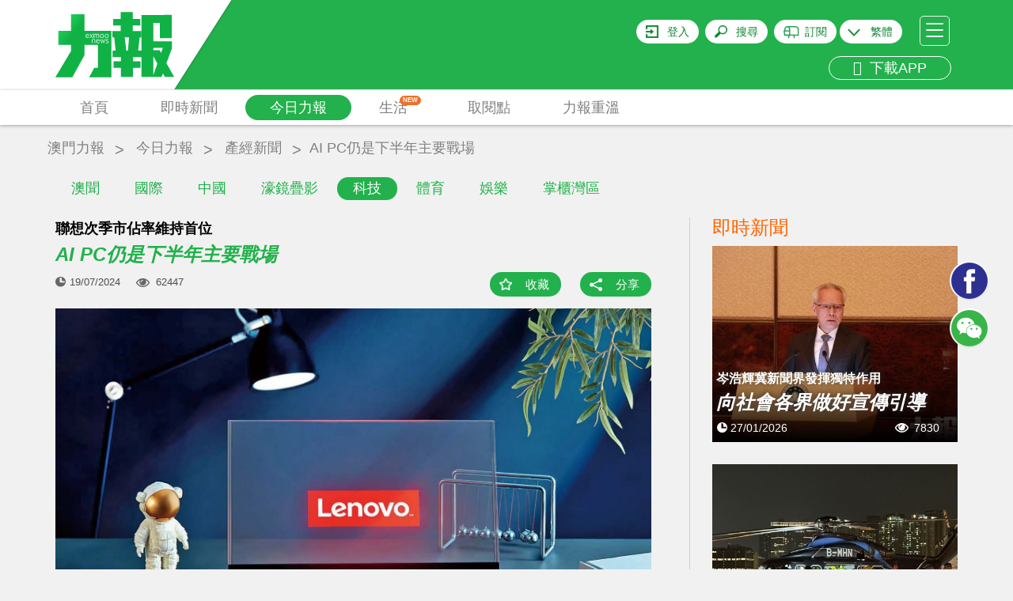

--- FILE ---
content_type: text/html; charset=UTF-8
request_url: https://www.exmoo.com/article/235943.html
body_size: 32425
content:
<!DOCTYPE html>
<html>
<head>
	<script data-ad-client="ca-pub-9878164261336017" async src="https://pagead2.googlesyndication.com/pagead/js/adsbygoogle.js"></script>
    <meta charset="utf-8"/>
    <meta http-equiv="X-UA-Compatible" content="IE=edge"/>
    <meta name="viewport"
          content="width=device-width, initial-scale=1, minimum-scale=1.0, maximum-scale=1.0, user-scalable=no"/>
    <!-- <meta name="format-detection" content="telephone=no"/>
    <meta name="apple-itunes-app" content="app-id=691075303"/> -->
    <meta name="google-play-app" content="app-id=cn.soonest.exmoo"/>
    <meta name="csrf-token" content="Kx6Ll1muuXYHnOCqXQ0Dqg3w4wzUMhi2131jwRhw">
    <meta name="user-login" content="0">
    <meta name="author" content="力報">
    <meta name="description"
          content="研究機構Counterpoint公布第二季度全球PC出貨數據，期內出貨量按年增長3.1%至6,250萬台，連續兩季實現按年增長。該機構指，增長主要由溫和的換機周">
    <meta name="Keywords" content="聯想次季市佔率維持首位 AI PC仍是下半年主要戰場">
    <meta name="applicable-device" content="pc,mobile">
            <meta property="fb:app_id" content="1690950007660397"/>
    <meta property="og:site_name" content="力報"/>
    <meta property="og:type" content="website"/>
    <meta property="og:locale" content="zh_HK"/>
    <meta property="og:url" content="https://www.exmoo.com/article/235943.html"/>
    <meta property="og:title" content="聯想次季市佔率維持首位 AI PC仍是下半年主要戰場"/>
    <meta property="og:description" content="研究機構Counterpoint公布第二季度全球PC出貨數據，期內出貨量按年增長3.1%至6,250萬台，連續兩季實現按年增長。該機構指，增長主要由溫和的換機周"/>
                                            <meta property="og:image" content="https://statics.exmoo.com/uploads/2024-07-19/lpV6BY1PJOtRdycX3hPU.jpg"/>
                            <link rel="apple-touch-icon-precomposed" href="https://www.exmoo.com/img/apple-touch-icon-175x175.png"/>
    <link rel="apple-touch-icon" href="https://www.exmoo.com/img/apple-touch-icon-175x175.png"/>

    <link href='https://fonts.googleapis.com/css?family=Open+Sans' rel='stylesheet' type='text/css'>

    <link rel="stylesheet" href="https://www.exmoo.com/css/bootstrap.min.css">
    <link rel="stylesheet" href="https://www.exmoo.com/css/style.css?v5.2.17">
    <link rel="stylesheet" href="https://www.exmoo.com/css/owl.carousel.min.css?v5.2.8">
<!-- <link rel="stylesheet" href="https://www.exmoo.com/css/jquery.smartbanner.css"> -->
    <link rel="stylesheet" href="https://www.exmoo.com/css/jquery-confirm.min.css">
    <link rel="stylesheet" href="https://www.exmoo.com/css/font-awesome.min.css">
    <link rel="stylesheet" href="https://www.exmoo.com/js/fancybox/jquery.fancybox.css">
    <link rel="stylesheet" href="https://www.exmoo.com/css/hot-spe-rank.css">
    <title>聯想次季市佔率維持首位 AI PC仍是下半年主要戰場 - 澳門力報官網</title>
    <style>
        #myvideo .video-js {
            width: 640px;
            height: 360px;
        }

        #myvideo .video-js .vjs-big-play-button {
            left: 50%;
            top: 50%;
            margin-left: -1.5em;
            margin-top: -0.75em;
            /*display:none !important;*/
        }

        .fancybox-outer {
            background: #000;
        }

        .video-app {
            width: 100% !important;
            height: 240px !important;
        }
    </style>

    <!-- .WeChat Share Modal -->
    <script src="https://www.exmoo.com/js/jquery-1.11.3.min.js"></script>
    <script type="text/javascript" src="https://www.exmoo.com/js/jquery.cookie.js"></script>
    <script src="https://www.exmoo.com/js/lazyload/jquery.lazyload.min.js?v5.2.8"></script>
    <script src="https://www.exmoo.com/js/owl.carousel.min.js"></script>
    <script src="https://www.exmoo.com/js/jquery.dotdotdot.min.js"></script>
    <script src="https://www.exmoo.com/js/bootstrap.min.js"></script>
    <script src="https://www.exmoo.com/js/jquery.smartbanner.min.js"></script>
    <script src="https://www.exmoo.com/js/base64.min.js"></script>
    <script src="https://www.exmoo.com/js/jquery-confirm.min.js"></script>
    <script src="https://www.exmoo.com/js/modernizr-custom.js"></script>
    <script src="https://www.exmoo.com/js/imagesloaded.pkgd.min.js"></script>
    <script src="https://www.exmoo.com/js/fancybox/jquery.fancybox.pack.js"></script>
    <script src="https://www.exmoo.com/js/fancybox/helpers/jquery.fancybox-media.js"></script>
    <script src="https://www.exmoo.com/js/fancybox/helpers/jquery.fancybox-thumbs.js"></script>
    <script src="https://www.exmoo.com/js/jquery.customSelect.js"></script>
    <script src="https://www.exmoo.com/js/property.js"></script>
    <script src="https://www.exmoo.com/js/my-video.js"></script>
    <link rel="stylesheet" href="https://www.exmoo.com/js/videojs/vide7.1.0/css/video-js.min.css">
    <script src="https://www.exmoo.com/js/videojs/vide7.1.0/js/video.min.js"></script>
            <script src="https://www.exmoo.com/js/videojs/dist/Youtube.js"></script>
        <script>
        function checkIpCN() {
                            return false;
                    }
    </script>

    <script type="text/javascript">
        window.FrontLang = {
            "content_313": "密碼長度不能少於6位",
            "content_314": "登錄密碼與確認密碼不一致",
            "請跟進以下問題": "請跟進以下問題",
            "請輸入有效的電郵": "請輸入有效的電郵",
            "content_317": "請輸入有效的電郵及密碼",
            "login_phone_error": "請輸入有效的手機號碼及密碼",
            "請輸入用戶名稱": "請輸入用戶名稱",
            "請輸入舊密碼": "請輸入舊密碼",
            "新舊密碼不能相同": "新舊密碼不能相同",
            "content_315": "新密碼長度不能少於6位",
            "content_316": "新密碼與確認密碼不一致",
            "力報": "力報",
            "免費": "免費",
            "安裝": "安裝",
            "上傳頭像成功": "上傳頭像成功",
            "請先登入": "請先登入",
            "content_122": "收藏功能須登入後才能使用",
            "content_321": "分享功能須登入後才能使用",
            "立即登入": "立即登入",
            "取消": "取消",
            "已收藏": "已收藏",
            "收藏成功": "收藏成功",
            "收藏": "收藏",
            "取消收藏成功": "取消收藏成功",
            "刪除成功": "刪除成功",
            "隱藏編輯選項": "隱藏編輯選項",
            "顯示編輯選項": "顯示編輯選項",
            "顯示編輯選項": "顯示編輯選項",
            "content_319": "該地區無法播放該視頻",
            "content_46": "請填寫您正確的電話號碼",
            "請填寫姓名": "請填寫姓名",
            "姓名字符限制": "姓名 請不要超過 64個字符",
            "請填寫收報人": "請填寫收報人",
            "收報人字符限制": "收報人 請不要超過 64個字符",
            "請填寫公司名稱": "請填寫公司名稱",
            "公司名稱字符限制": "公司名稱 請不要超過 64個字符",
            "請填寫送報地址": "請填寫送報地址",
            "送報地址字符限制": "送報地址 請不要超過 200個字符",
            "電郵字符限制": "電郵 請不要超過 30個字符",
            "請檢查訂閱份數": "請檢查訂閱份數",
            "請選擇報檔地址": "請選擇報檔地址",
            "每張圖片不能超過5M": "每張圖片不能超過5MB",
            "只能上傳圖片": "只能上傳後綴名為(JPG/JPEG/PNG)的圖片",
            "最多只能選擇10張圖片": "最多只能選擇10張圖片",
            "圖片不能超過5M": "圖片大小不能超過5M",
            "請上傳付款證明": "請選擇付款證明的圖片",
            "upload_success_content": "圖片上傳成功，我們將會盡快跟進您的訂單！",
            "圖片上傳失敗": "相片上傳失敗",
            "是否取消訂單": "是否取消訂單",
            "取消訂單失敗": "取消訂單失敗",
            "上傳失敗": "上傳失敗",
            "有圖片還在上傳當中": "有圖片還在上傳當中",
            "有圖片還在上傳中不能提交請稍後": "有圖片還在上傳中不能提交請稍後",
            "正在上傳中": "正在上传中,不能刪除圖片",
            "正在提交中": "正在提交中，請勿重複提交",
            "提交失敗": "提交失敗，請聯繫管理員",
            "是否修改訂閱資料": "本次修改只適用於之後新增訂單，如要更改當前派送地址，請電話聯繫客服"

        }
    </script>

    <script>
        function gotoLogin() {
            window.location = 'https://www.exmoo.com/login?redirect_url=https%3A%2F%2Fwww.exmoo.com%2Farticle%2F235943.html';
        }

        function isIos() {
            if (/(iPhone|iPad|iPod|iOS)/i.test(navigator.userAgent))
                return true;
            else
                return false;
        }

        function IsPC() {
            var userAgentInfo = navigator.userAgent;
            var Agents = ["Android", "iPhone",
                "SymbianOS", "Windows Phone",
                "iPad", "iPod"];
            var flag = true;
            for (var v = 0; v < Agents.length; v++) {
                if (userAgentInfo.indexOf(Agents[v]) > 0) {
                    flag = false;
                    break;
                }
            }
            return flag;
        }

        // 统计模块用
        var thePlayer = null;
        var thePlayerGlobal = null;
        var set_read_time_to_zero_by_article_id = 0;
        var statistic_video_page_class_id = 0;  // 后端改造注释标记：// 统计弹窗嵌入id用
        var statistic_video_category_id = 0;
        var statistic_video_article_id = 0;

        $(document).ready(function () {

            // pride videojs
            var isIphone = (!IsPC() && isIos()) ? true : false;
            $('.fancybox').on('click', function (e) {
                e.preventDefault();

                var scrollTop = $('body').scrollTop();

                // 获取视频地址
                var video_url = $(e.currentTarget).attr('href');

                // var video_oldurl='http://10.10.78.219:9093/files//oa/2018-09-17/e86029fe169d424a94abf0296a2f76e8.mp4';


                // var video_url = video_oldurl.replace('/embed/', '/v/');

                // 判断是否youtube视频
                var isYoutu = video_url.indexOf('youtube') >= 0 ? true : false;

                // 这里是判断有没有翻墙  没翻墙且是youtube的视频就提示无法播放
                
                    statistic_video_page_class_id = $(e.currentTarget).attr('statistic_video_page_class_id');
                statistic_video_category_id = $(e.currentTarget).attr('statistic_video_category_id');
                statistic_video_article_id = $(e.currentTarget).attr('statistic_video_article_id');

                //console.log('测试弹窗视频ID：' + statistic_video_page_class_id);


                var videoClass = '';
                var videoW = '640';
                var videoH = '360';

                // 设置pc和手机版面 视频的宽高
                if (!IsPC()) {
                    videoClass = ' video-app';
                    videoW = '100%';
                    videoH = '240';
                }

                var videoDiv = '<div id="myvideo"><video id="myvideoEl" class="video-js vjs-default-skin' + videoClass + '" controls autoplay width="640" height="' + videoH + '"></video></div>';

                // videoDiv = isIphone&&isYoutu ? '<div id="youtube_player"></div>' : videoDiv;

                // <iframe width="100%" height="240" src="' + video_oldurl + '" frameborder="0" allow="autoplay; encrypted-media" allowfullscreen></iframe>


                $.fancybox.open({
                    autoSize: false,
                    width: videoW,
                    height: videoH,
                    padding: 0,
                    href: video_url,
                    type: 'swf',
                    scrolling: 'no',
                    content: videoDiv,
                    fitToView: false,
                    primary: 'flash',
                    beforeLoad: function () {
                        $('body').scrollTop(scrollTop);
                    },
                    beforeShow: function () {
                        $('body').scrollTop(scrollTop);
                    },
                    afterClose: function () {
                        $('body').scrollTop(scrollTop);
                        thePlayerGlobal = null;
                        try {
                            setTimeout(function () {
                                videojs('myvideoEl').dispose();
                            });
                        } catch (e) {
                        }
                        $('.fancybox-overlay').remove();
                    },
                    afterShow: function () { //弹出弹窗后
                        var type = isYoutu ? 'video/youtube' : 'video/mp4';
                        // 实例化播放器
                        thePlayerGlobal = videojs('myvideoEl', {
                            "sources": [{
                                "type": type,
                                "src": video_url
                            }]
                        });

                        // 一些事件
                        thePlayerGlobal.on("ready", function () {
                            console.log("准备播放");
                            thePlayerGlobal.play();
                        });
                        thePlayerGlobal.on("error", function () {
                            console.log("出错了");
                            // alert('無效的視頻地址');
                        });
                        // thePlayerGlobal.on("ended", function() {
                        //     console.log("播放结束");
                        // });
                        // thePlayerGlobal.on("pause", function() {
                        //     console.log("暂停播放", '视频当前时长:' + this.currentTime())
                        // });
                        // thePlayerGlobal.on("play", function() {
                        //     console.log("开始播放", '视频总时长:' + this.duration())
                        // });
                    },
                    keys: {
                        close: null
                    }
                });


            });
        });
    </script>
    <script type="text/javascript" src="https://www.exmoo.com/js/app.js?v21.07.22.1"></script>
<!-- old
<script type="text/javascript" src="https://www.exmoo.com/js/jwplayer-7.4.4/jwplayer.js"></script>
<script>
jwplayer.key = "xFMfpjeABTLC4uIuPojjdjxy2LITf83xAxrsyg==";
</script>
-->
    <script type="text/javascript" src="https://www.exmoo.com/js/jwplayer-7.12.8/jwplayer.js"></script>
    <script>jwplayer.key = "ZR0ZKSVOu73I9MfTqBMDf8EXeJ2RzafKdkjb4mJoQ3Q=";</script>

    <script src="https://www.exmoo.com/js/wx.js"></script>


    <!-- ------------------------------------------------ 统计模块使用  ------------------------------------------------->


    <script src="https://www.exmoo.com/statistic/functions.js"></script>


    <!-- ------------------------------------------------ 统计模块使用  ------------------------------------------------->


    <!-- HTML5 Shim and Respond.js IE8 support of HTML5 elements and media queries -->
    <!--[if lt IE 9]>
    <script src="https://oss.maxcdn.com/libs/html5shiv/3.7.0/html5shiv.js"></script>
    <script src="https://oss.maxcdn.com/libs/respond.js/1.4.2/respond.min.js"></script>
    <![endif]-->
</head>
<body class="">
<header id="header">
    <div id="header-container" class="container">
        <div id="header-logo-container">
            <a href="https://www.exmoo.com">
                <svg viewBox="0 0 150 113">
                    <use xlink:href="#svglogo">
                        <svg id="svglogo" width="100%" height="100%">
                            <path fill="url(#gradient)" d="M140.287,79.863l6.898-18.58v-9.07h-23.357V28.951h8.291v11.168h-0.016v8.041h14.83V18.854l-38.156,0.088
				        v45.154h-4.184l1.932-16.85h2.008v-8.068H97.867v-6.986h9.275v-8.115h-9.275v-8.738H82.543v8.738h-9.496v8.115h9.496v6.986H71.96
				        v8.068h2.335l1.848,16.85h-3.962v8.182h10.548v5.33h-9.354v8.061h9.354v11.555h15.332V85.668h9.396v-8.061h-9.396v-5.33h10.717
				        v24.945h25.387l1.662-4.344l2.453,4.344H150L140.287,79.863z M91.631,64.096h-2.012l-2.049-16.85h5.525L91.631,64.096z
				        M123.828,94.811V71.223l5.035,9.16L123.828,94.811z M133.449,66.908l-1.791-3.525h-7.83v-2.992h12.062L133.449,66.908z
				        M52.76,50.4c-0.247,0.334-0.377,0.662-0.399,1.064h2.719c-0.038-0.402-0.11-0.789-0.335-1.064
				        c-0.205-0.311-0.502-0.49-0.966-0.49C53.326,49.91,52.979,50.09,52.76,50.4z
				        M58.179,47.348c0.205,0.141,0.471,0.197,0.753,0.197c0.273,0,0.479-0.057,0.673-0.197
				        c0.21-0.141,0.418-0.371,0.612-0.666c0.198-0.338,0.305-0.779,0.305-1.363c0-0.504-0.16-0.926-0.435-1.33
				        c-0.272-0.377-0.653-0.578-1.189-0.578c-0.514,0-0.925,0.162-1.221,0.551c-0.244,0.381-0.365,0.885-0.365,1.494
				        c0,0.535,0.068,0.947,0.251,1.26C57.794,47.004,57.973,47.207,58.179,47.348z
				        M64.187,47.348c0.198,0.141,0.449,0.197,0.723,0.197c0.259,0,0.487-0.057,0.685-0.197
				        c0.205-0.141,0.419-0.371,0.601-0.666c0.19-0.338,0.29-0.779,0.29-1.363c0-0.504-0.134-0.926-0.411-1.33
				        c-0.259-0.377-0.654-0.578-1.188-0.578c-0.501,0-0.942,0.162-1.216,0.551c-0.251,0.381-0.411,0.885-0.411,1.494
				        c0,0.535,0.088,0.947,0.293,1.26C63.753,47.004,63.967,47.207,64.187,47.348z
				        M41.382,43.811c-0.187-0.303-0.537-0.424-0.992-0.424c-0.419,0-0.784,0.152-1.039,0.445
				        c-0.197,0.32-0.338,0.668-0.361,1.053h2.716C41.705,44.455,41.583,44.111,41.382,43.811z
				        M36.807,17.887H19.652v21.143H3.686V56.65h15.967v8.061L0,97.662h21.471l15.336-28.111v-12.9h16.915v28.979
				        h-4.511l-6.586,12.033h28.019V39.029H36.807V17.887z M66.883,54.299c-0.398,0.27-0.848,0.41-1.396,0.41
				        c-0.411,0-0.787-0.088-1.106-0.15c-0.354-0.129-0.646-0.35-0.958-0.633l0.521-0.572c0.205,0.242,0.438,0.445,0.662,0.572
				        c0.213,0.111,0.544,0.195,0.882,0.195c0.323,0,0.616-0.084,0.837-0.242c0.259-0.146,0.342-0.322,0.342-0.584
				        c0-0.217-0.046-0.354-0.152-0.473c-0.129-0.148-0.361-0.273-0.703-0.393c-0.113-0.059-0.373-0.141-0.775-0.26
				        c-0.354-0.117-0.704-0.264-1.027-0.492c-0.296-0.215-0.46-0.553-0.46-1.004c0-0.395,0.187-0.713,0.502-0.965
				        c0.357-0.221,0.787-0.352,1.347-0.352c0.179,0,0.361,0,0.521,0.008c0.156,0.021,0.346,0.072,0.468,0.123
				        c0.152,0.059,0.281,0.088,0.414,0.188c0.126,0.064,0.259,0.174,0.381,0.285l-0.438,0.529c-0.205-0.211-0.43-0.33-0.639-0.4
				        c-0.239-0.09-0.406-0.172-0.707-0.172c-0.32,0-0.594,0.082-0.814,0.172c-0.201,0.131-0.326,0.332-0.326,0.584
				        s0.125,0.389,0.304,0.512c0.205,0.141,0.448,0.252,0.699,0.301c0.16,0.062,0.297,0.09,0.457,0.18
				        c0.137,0.033,0.266,0.084,0.403,0.141c0.464,0.121,0.783,0.322,0.996,0.521c0.179,0.242,0.285,0.545,0.285,0.887
				        C67.4,53.686,67.248,54.037,66.883,54.299z M63.118,43.508c0.452-0.482,1.03-0.734,1.791-0.734c0.788,0,1.351,0.252,1.734,0.789
				        c0.434,0.49,0.65,1.152,0.65,1.938c0,0.68-0.236,1.346-0.674,1.869c-0.426,0.521-0.969,0.791-1.691,0.791
				        c-0.811,0-1.423-0.27-1.845-0.791c-0.418-0.502-0.601-1.189-0.601-1.967C62.483,44.639,62.708,44.01,63.118,43.508z M62.962,49.438
				        l-1.543,5.184h-0.552l-1.072-4.1l-1.061,4.1h-0.552l-1.57-5.184h0.82l1.012,4.02l1.08-4.02h0.502l1.08,3.996l1.027-3.996H62.962z
				        M57.159,43.508c0.426-0.482,1.02-0.734,1.772-0.734s1.346,0.252,1.776,0.789c0.384,0.49,0.604,1.152,0.604,1.938
				        c0,0.68-0.221,1.346-0.654,1.869c-0.434,0.521-0.997,0.791-1.727,0.791c-0.829,0-1.434-0.27-1.821-0.791
				        c-0.43-0.502-0.616-1.189-0.616-1.967C56.494,44.639,56.699,44.01,57.159,43.508z M55.84,51.268
				        c0.019,0.221,0.019,0.438,0.019,0.711H52.36c0,0.57,0.152,1.064,0.399,1.479c0.27,0.4,0.643,0.59,1.076,0.59
				        c0.342,0,0.631-0.027,0.867-0.189c0.243-0.123,0.472-0.33,0.711-0.6l0.544,0.428c-0.243,0.324-0.503,0.557-0.856,0.723
				        c-0.338,0.191-0.748,0.299-1.266,0.299c-0.662,0-1.225-0.248-1.662-0.725c-0.388-0.477-0.62-1.16-0.62-2.057
				        c0-0.74,0.206-1.35,0.563-1.836c0.396-0.516,0.939-0.734,1.661-0.734c0.628,0,1.126,0.143,1.441,0.496
				        C55.601,50.16,55.798,50.676,55.84,51.268z M49.029,42.863c0,0.102,0.041,0.287,0.064,0.496c0.239-0.15,0.46-0.301,0.749-0.424
				        c0.273-0.072,0.578-0.162,0.92-0.162c0.222,0,0.43,0.051,0.616,0.137c0.194,0.076,0.403,0.24,0.57,0.449
				        c0.594-0.395,1.225-0.586,1.788-0.586c0.255,0,0.44,0.051,0.635,0.137c0.167,0.055,0.331,0.199,0.453,0.314
				        c0.121,0.162,0.216,0.336,0.254,0.516c0.076,0.172,0.1,0.391,0.1,0.604v3.705h-0.75v-3.615c0-0.191-0.022-0.322-0.099-0.463
				        c-0.053-0.139-0.092-0.248-0.179-0.324c-0.088-0.086-0.159-0.135-0.285-0.199c-0.129,0-0.251-0.018-0.381-0.018
				        c-0.456,0-0.896,0.082-1.368,0.311c0.057,0.191,0.076,0.412,0.076,0.65v3.658h-0.73v-3.615c0-0.361-0.106-0.602-0.251-0.787
				        c-0.19-0.178-0.389-0.217-0.639-0.217c-0.179,0-0.457,0.018-0.716,0.107c-0.25,0.109-0.524,0.203-0.715,0.336v4.176h-0.779v-4.58
				        c-0.022-0.244-0.022-0.443-0.042-0.605H49.029z M48.634,49.357c0.536,0,0.92,0.129,1.243,0.4c0.293,0.303,0.399,0.684,0.399,1.246
				        v3.617h-0.761v-3.496c0-0.363-0.061-0.635-0.228-0.846c-0.118-0.189-0.393-0.318-0.73-0.318c-0.281,0-0.556,0.062-0.848,0.129
				        c-0.256,0.068-0.544,0.189-0.761,0.352v4.18h-0.765V50.09c0-0.201-0.022-0.414-0.054-0.654h0.7
				        c0.038,0.135,0.064,0.301,0.064,0.475c0.24-0.174,0.498-0.291,0.795-0.412C48.002,49.387,48.318,49.357,48.634,49.357z
				        M43.355,42.863h0.866l1.138,2.023l1.243-2.023h0.852l-1.703,2.514l1.757,2.67h-0.866l-1.282-2.178l-1.342,2.178h-0.822
				        l1.826-2.645L43.355,42.863z M38.738,43.488c0.357-0.463,0.955-0.715,1.651-0.715c0.623,0,1.103,0.16,1.468,0.492
				        c0.364,0.381,0.555,0.807,0.57,1.398c0.022,0.262,0.022,0.502,0.022,0.754h-3.461c0,0.553,0.106,1.023,0.361,1.447
				        c0.301,0.441,0.64,0.652,1.096,0.652c0.331,0,0.639-0.07,0.859-0.211c0.277-0.129,0.506-0.354,0.712-0.623l0.547,0.453
				        c-0.235,0.293-0.51,0.549-0.84,0.734c-0.297,0.158-0.766,0.289-1.278,0.289c-0.681,0-1.232-0.252-1.639-0.73
				        c-0.384-0.506-0.616-1.189-0.616-2.031C38.191,44.639,38.396,43.969,38.738,43.488z"></path>
                        </svg>
                    </use>
                    <linearGradient id="gradient" x1="0" y1="0" x2="140%" y2="60%">
                        <stop stop-color="#10b246" offset="0.728826">
                            <animate attributeName="offset" values="-0.5; 1.2" dur="8s"
                                     repeatCount="indefinite"></animate>
                        </stop>
                        <stop stop-color="#24d35a" offset="0.828825">
                            <animate attributeName="offset" values="-0.4; 1.3" dur="8s"
                                     repeatCount="indefinite"></animate>
                        </stop>
                        <stop stop-color="#10b246" offset="0.928826">
                            <animate attributeName="offset" values="-0.3; 1.4" dur="8s"
                                     repeatCount="indefinite"></animate>
                        </stop>
                    </linearGradient>
                </svg>
            </a>
        </div>
                        <div id="header-hamburger">
            <a id="header-hamburger-link" href="#">
                <span class="header-hamburger-bar">&nbsp;</span>
                <span class="header-hamburger-bar">&nbsp;</span>
                <span class="header-hamburger-bar">&nbsp;</span>
            </a>
        </div>
        <div id="header-misc">
                            <div id="header-login-btn"><a rel="nofollow" id="header-login-link"
                                              href="https://www.exmoo.com/login">登入</a>
                </div>
                        <div id="header-search-btn"><a rel="nofollow" id="header-search-link" href="#">搜尋</a>
            </div>
                                                <div id="header-subscibe-btn"><a rel="nofollow" id="header-subscibe-link"
                                                     href="https://www.exmoo.com/subscribe/subscribe_index">訂閱</a>
                    </div>
                                        <div id="header-lang-btn">
                <span></span>
                <a rel="nofollow" id="header-lang-link">
                                            繁體
                                    </a>
                <div class="div-lang-view">
                    <a id="lang-link-tw">繁體</a>
                    <a id="lang-link-cn">简体</a>
                </div>
            </div>
			<br>
                         <div id="header-app" class="visible-md visible-lg">
                <a rel="nofollow" href="/officialDownload" id="header-app-link2" title="下載APP">
                    <i class="fa fa-arrow-circle-down" aria-hidden="true"></i>
                    &nbsp;下載APP
                </a>
            </div>
        </div>
        <div class="clear"></div>
    </div>
    </div>
    </div>
    <div class="clear"></div>
    </div>
    <div id="header-menu-outer">
        <div class="container">
            <div class="row">
                <div class="col-xs-12" style="position: static;">
                    <ul id="header-menu">
                        <li class="header-menu-item">
                            <a href="https://www.exmoo.com"
                               class=" header-menu-item-link">首頁</a>
                        </li>
                                                                                                                                                <li class="header-menu-item">
                            <a href="https://www.exmoo.com/hot"
                               class="header-menu-item-link ">即時新聞</a>
                        </li>
                                                                            <li class="header-menu-item" id="header-menu-column-item">
                                <a href="https://www.exmoo.com/macau"
                                   id="header-menu-column-item-root"
                                   class="header-menu-item-link header-menu-item-link-active
">今日力報</a>
                                <div id="header-menu-column-sub">
                                    <div class="container">
                                        <div class="row">
                                            <div class="col-xs-12">
                                                <ul class="header-sub-menu">
                                                                                                            <li >
                                                            <a href="https://www.exmoo.com/macau">澳聞</a>
                                                        </li>
                                                                                                            <li >
                                                            <a href="https://www.exmoo.com/world">國際</a>
                                                        </li>
                                                                                                            <li >
                                                            <a href="https://www.exmoo.com/china">中國</a>
                                                        </li>
                                                                                                            <li >
                                                            <a href="https://www.exmoo.com/cpc100">濠鏡疊影</a>
                                                        </li>
                                                                                                            <li         class="active"
        >
                                                            <a href="https://www.exmoo.com/business">科技</a>
                                                        </li>
                                                                                                            <li >
                                                            <a href="https://www.exmoo.com/sports">體育</a>
                                                        </li>
                                                                                                            <li >
                                                            <a href="https://www.exmoo.com/leisure">娛樂</a>
                                                        </li>
                                                                                                            <li >
                                                            <a href="https://www.exmoo.com/investment">掌櫃灣區</a>
                                                        </li>
                                                    
                                                </ul>
                                            </div>
                                        </div>
                                    </div>
                                </div>
                            </li>
                        
                        
                                                    <li class="header-menu-item" id="header-menu-supplement-item">
                                <a href="https://www.exmoo.com/supplement"
                                   id="header-menu-supplement-item-root"
                                   class="header-menu-item-link header-menu-new ">生活
                                    <span class="menu-icon-new">NEW</span></a>

                            </li>
                        
                        <li class="header-menu-item">
                            <a href="https://www.exmoo.com/get/exmoo"
                               class="header-menu-item-link ">取閱點</a>
                        </li>
                                                    <li class="header-menu-item">
                                <a href="https://www.exmoo.com/read/list"
                                   class="header-menu-item-link ">力報重溫</a>
                            </li>
                                            <!-- <li class="header-menu-item">
                            <a href="https://www.exmoo.com/zt" class="header-menu-item-link ">熱門專題</a>
                        </li> -->
                        
                        <!-- <li class="header-menu-item">
                            <a href="https://www.exmoo.com/officialDownload"
                               class="header-menu-item-link kingIcon "><img
                                        src="https://www.exmoo.com/img/kingicon.png"></a>
                        </li> -->

                    </ul>
                    
                    <div class="clear"></div>
                </div>
            </div>
        </div>
    </div>
</header>
<div id="inner-container">
    <!-- 主要內容 -->    
    <style>
.owl-nav{
    display: block !important;
}
.adsModel .owl-nav{
    display: none !important;
}
.article_crumbs_nav ul li a{
    margin-top: 17px;
    color: #808080;
    display: block;
    font-size: 18px;
    height: 30px;
    padding: 0px 5px;
}
.article-main-title {
    display: block;
}
.article-content .h4,
.article-content .h5,
.article-content .h6,
.article-content h4,
.article-content h5,
.article-content h6 {
    margin-top: 0;
    margin-bottom: 0;
    padding: 10px 0;
    background: #f1f1f1;
}
</style>

    <div class="container article_crumbs_nav">
        <ul class="col-xs-12">
            <li><a href="https://www.exmoo.com">澳門力報</a></li>
                            <li><a href="https://www.exmoo.com/macau">今日力報</a></li>
                                <li>
                    <a href="https://www.exmoo.com/business">產經新聞</a>
                </li>
                        <li><h1 title="AI PC仍是下半年主要戰場">AI PC仍是下半年主要戰場</h1></li>
        </ul>
    </div>
        <div class="container articleContent" id="article-container" data-type="article" data-column="business">
        <div class="row gutter-20">
            <div class="col-sm-8">
                <div class="bgf">
                                            <h2 class="article-sub-title">聯想次季市佔率維持首位</h2>
                                        <span class="article-main-title">AI PC仍是下半年主要戰場</span>
                    <div class="article-action">
                        <div class="article-pub-date">19/07/2024</div>
                        <div class="article-viewed">62447</div>
                        <div class="article-bottom-action" style="margin-bottom: 10px">
                            <div class="article-bookmark">
                                                                    <a href="#" class="article-bookmark-link bm-link bm-add" data-id="235943"
                                    data-type="article">收藏</a>
                                                            </div>
                            <div class="article-share">
                                <a href="#social-share" class="article-share-link" data-trigger="click" data-html="true"
                                data-container="body" data-toggle="popover" data-placement="bottom" title=""
                                data-content='<div class="visible-xs" style="width: 120px"></div><ul class="share-items"><li class="btn-facebook hidden-xs"><iframe src="https://www.facebook.com/plugins/share_button.php?href=https%3A%2F%2Fwww.exmoo.com%2Farticle%2F235943.html%3Ftype%3Dfacebook&layout=button&mobile_iframe=true&appId=&width=58&height=20" width="58" height="20" style="border:none;overflow:hidden" scrolling="no" frameborder="0" allowTransparency="true"></iframe></li><!-- <li class="visible-xs"><a href="http://m.facebook.com/sharer.php?u=https%3A%2F%2Fwww.exmoo.com%2Farticle%2F235943.html%3Ftype%3Dfacebook" target="_blank"><img src="https://www.exmoo.com/img/btn-facebook-share.jpg" height="20"></a></li> --><li class="btn-wechat"><a href="https://www.exmoo.com/article/235943.html?type=wechat" class="share-wechat-link"><i class="fa fa-weixin"></i> 微信</a></li></ul>'
                                data-original-title="分享這則新聞">分享</a>
                            </div>
                        </div>
                        <div class="clear"></div>
                    </div>
                </div>
                <div class="row">
                    <div class="col-xs-12">
                                                    <div id="article-img-set" class="owl-carousel">
                                                                                                            <div class="item article-img-set-img">
                                            <img src="https://statics.exmoo.com/uploads/2024-07-19/lpV6BY1PJOtRdycX3hPU.jpg" alt="AI PC仍是下半年主要戰場"
                                                 title="AI PC仍是下半年主要戰場">
                                        </div>
                                                                                                </div>
                            <div class="clear"></div>
                                            </div>
                </div>
                <div class="row">
                    <div class="col-xs-12">
                                            </div>
                </div>
                <div class="row">
                    <div class="col-xs-12">
                        <div class="article-content">
                            <p class="article-content-p">研究機構Counterpoint公布第二季度全球PC出貨數據，期內出貨量按年增長3.1%至6,250萬台，連續兩季實現按年增長。該機構指，增長主要由溫和的換機周期及相對較低的基數帶動，反映PC市場持續復蘇勢頭，而AI PC仍是行業中最為熱門的主題。</p><p class="article-content-p">品牌排名方面，首四名市佔率按季基本維持不變。儘管中國市場需求偏軟，但聯想（0992）仍以23.6%的市佔率排名首位，出貨量則按年增長4%。受惠北美訂單量恢復至原有水平，惠普（HP.US）及戴爾（DELL.US）分別以21%及16%的市佔率排在第二、三位，出貨量表現穩定。排名第四的為蘋果（AAPL.US），市佔率為8.5%，出貨同樣平穩，而搭載M4晶片的MacBook推出，仍有望推動其出貨年底前實現增長。<span class="redactor-invisible-space"></span></p><p class="article-content-p"><span class="redactor-invisible-space">Counterpoint分析指，AI PC仍將是下半年的主要戰場，各廠商正陸續推出新款產品。然而，由於AI PC價格相對較高，預計商用市場或領先於消費者市場，同時在推出首年普及率仍然有限，惟隨著更多人工智能解決方案被開發及採用，料未來將看到更為快速的普及化。<span class="redactor-invisible-space"></span></span></p><p class="article-content-p"><span class="redactor-invisible-space"><span class="redactor-invisible-space">Counterpoint預期，受惠於AI PC替換需求及疫後更新周期，今年整體PC出貨量將按年增長約3%。<span class="redactor-invisible-space"></span></span></span></p><p class="article-content-p"><span class="redactor-invisible-space"><span class="redactor-invisible-space"><span class="redactor-invisible-space">聯想收報10.54港元，跌0.8%。<span class="redactor-invisible-space"></span></span></span></span></p><p class="article-content-p"><span class="redactor-invisible-space"><span class="redactor-invisible-space"><span class="redactor-invisible-space"><span class="redactor-invisible-space"></span></span></span></span></p><p class="article-content-i"><img src="https://statics.exmoo.com/uploads/2024-07-19/lpV6BY1PJOtRdycX3hPU.jpg"></p><p class="article-content-h"><strong><span style="font-size: 14px;">聯想上季繼續穩佔PC市佔龍頭位置，該公司正積極部置推出AI PC產品。 （網絡圖片）</span></strong></p>
                                                    </div>

                                                    <div class="exmoo-message">
            <div class="like-number"></div>
            <div class="report-dialog">
        <div class="report-title">檢舉</div>
        <div class="report-item">
            <span>檢舉類型：</span>
            <select class="report-select">
                <option value="0">-- 請選擇 --</option>
            </select>
        </div>
        <div class="report-item">
            <span>具體描述：</span>
            <textarea class="report-input" rows="1" placeholder="" autoHeight></textarea>
        </div>
        <div class="report-btn">
            <div class="report-ok">提交</div>
            <div class="report-cancel">取消</div>
        </div>
    </div>
    <div class="login-dialog">
        <div class="login-dialog-title">力報會員可享用評論功能</div>
        <div>
            <a href="https://www.exmoo.com/register?redirect_url=https%3A%2F%2Fwww.exmoo.com%2Farticle%2F235943.html">註冊</a>
            <a href="https://www.exmoo.com/login?redirect_url=https%3A%2F%2Fwww.exmoo.com%2Farticle%2F235943.html">登錄</a>
            <span class="close-login" href="javascript:;">×</span>
        </div>
    </div>
    <div class="message-content">
        <div class="message-title">評論</div>
        <div class="user-message">
            <div class="user-tx">
                <img src="/img/profile.png" alt="">
            </div>
            <div class="user-right-box">
                <div class="user-input-box">
                    <textarea class="user-input" rows="1" placeholder="發表評論..." autoHeight></textarea>
                    <div class="user-submit user-submit-val">發佈</div>
                </div>
                <div class="fbMark">
                    <div class="fbMark_main">
                        <p style="font-size:16px;font-weight:700;text-align:center;">力報會員可享用評論功能</p>
                        <p style="text-align:center;color:#22b14c; margin: 0">
                            <a href="https://www.exmoo.com/register?redirect_url=https%3A%2F%2Fwww.exmoo.com%2Farticle%2F235943.html">註冊</a> /
                            <a href="https://www.exmoo.com/login?redirect_url=https%3A%2F%2Fwww.exmoo.com%2Farticle%2F235943.html">登錄</a>
                        </p>
                    </div>
                </div>
            </div>
        </div>
    </div>
    <div class="user-message-list">
        <!-- js -->
    </div>
    <div class="more-message">
        <div class="more-btn">查看更多評論</div>
    </div>
    <div class="pbottom"></div>
    </div>

<style type="text/css">
.exmoo-message {position: relative; background: #f1f1f1;}
.message-content {position: relative;padding: 30px 0; border-bottom: 1px solid #ddd;}
.message-title {font-size: 20px;font-weight: 600;color: #222;margin-bottom: 15px;}
.user-message {overflow: hidden;}
.user-tx {float: left;width: 64px;height: 64px;overflow: hidden;border-radius: 100%;margin: 0 24px 0 12px; border: 1px solid #ddd;}
.user-tx img {width: inherit;height: inherit;}
.user-right-box {float: left; position: relative; width: calc(100% - 64px - 48px);}
.user-right-box .user-name{font-size: 18px; color: #333; margin-bottom: 4px;}
.user-right-box .user-text {font-size: 14px; color: #333; line-height: 1.6; margin-bottom: 5px; word-break: break-all;}
.user-right-box .message-other {font-size: 12px; color: #999;}
.user-right-box .message-other>div {display: inline-block; margin-right: 10px;}
.message-other .user-like-count {cursor: pointer;}
.message-other .user-like-count:hover {color: #22b14c;}
.user-like-count .user-like-icon {float: left; margin-right: 3px;}
.user-like-count .user-like-icon img{vertical-align: top; width: 14px; width: 14px;}
.user-like-count .green {color: #22b14c;}
.m-reply, .m-report{cursor: pointer;}
.m-reply:hover, .m-report:hover{color: #22b14c;}
.reply-number {float: left; margin: 20px 0 0; font-size: 14px; color: #000; cursor: pointer;}
.reply-list {overflow: hidden; clear: both;}
.reply-list .reply-item {overflow: hidden; padding-top: 20px;}
.reply-list .user-tx {margin-left: 0; width: 52px; height: 52px;}
.reply-list .user-right-box {width: calc(100% - 52px - 36px);}
.reply-list .user-right-box .user-name {font-size: 16px;}
.reply-this {color: #999;}
.reply-this font {color: #333;}
.reply-item:last-child .user-right-box {border-bottom: none; padding-bottom: 0;}
.user-message-list .user-input-box{margin-top: 15px;}
.report-dialog,
.login-dialog {position: fixed; left: 50%; top: 50%; z-index: 1000; background: #fff; border-radius: 8px; box-shadow: 0 0 10px rgba(0, 0, 0, .3); padding: 20px; transform: translate(-50%, -50%); width: 360px; display: none;}
.report-title {font-size: 24px; color: #000; margin-bottom: 15px;}
.report-item {overflow: hidden; margin-bottom: 15px;}
.report-item span {float: left; width: 100px; font-size: 14px; line-height: 32px;}
.report-item .report-select {width: calc(100% - 100px); height: 32px; border-radius: 4px; border: 1px solid #ddd;}
.report-item .report-input {min-width: calc(100% - 100px); max-width: calc(100% - 100px); min-height: 32px; border-radius: 4px; border: 1px solid #ddd}
.report-btn {text-align: center;}
.report-ok,
.report-cancel {display: inline-block; width: 52px; line-height: 32px; text-align: center; color: #fff; background: #22b14c; border-radius: 4px; cursor: pointer;}
.report-cancel {background: #ccc; margin-left: 10px;}
.login-dialog {text-align: center; height: 118px;}
.login-dialog-title {font-size: 18px; color: #000; margin-bottom: 20px;}
.login-dialog a {display: inline-block; padding: 6px 12px; background: #22b14c; color: #fff; border-radius: 4px; margin: 0 5px;}
.login-dialog .close-login {background: none; cursor: pointer; color: #333; font-size: 30px; position: absolute; right: 0; top: 0; display: block; width: 32px; line-height: 32px; text-align: center;}


.user-right-box.border-bottom{border-bottom: 1px solid #ddd; padding-bottom: 20px;}
.user-input-box {padding: 10px;border-radius: 4px;border: 1px solid #aaa;}
.user-input {background: none;max-width: 100%;min-width: 100%;border: none;resize: none; min-height: 40px; font-size: 14px;}
.user-submit {display: none; background: #22b14c;color: #fff;width: 62px;text-align: center;line-height: 38px;border-radius: 4px;cursor: pointer;}
.user-message-list {overflow: hidden;}
.user-message-list .message-item {padding: 24px 0; overflow: hidden;}
.message-item:last-child>.user-right-box {border-bottom: none;}
.message-item.loading-div .user-tx,
.reply-item.loading-div .user-tx {background: #e5e5e5; border: none;}
.message-item.loading-div .user-name,
.reply-item.loading-div .user-name {height: 16px; background: #e5e5e5; width: 40%; margin-bottom: 8px;}
.message-item.loading-div .user-text,
.reply-item.loading-div .user-text {height: 16px; width: 90%; background: #e5e5e5; margin-bottom: 8px;}
.message-item.loading-div .message-other,
.reply-item.loading-div .message-other {width: 70%; background: #e5e5e5; height: 16px;}

.like-number {position: relative; padding: 30px 0;text-align: left;border-bottom: 1px solid #ddd;}
.like-number::after{content: ''; display: block; clear: both;}
.like-number .like-item {position: relative; float: left; font-size: 16px; margin-right: 25px; cursor: pointer; user-select: none;}
.like-number .like-icon {display: inline-block;width: 28px;height: 28px;margin-right: 5px;}
.like-number .like-icon img {width: inherit;height: inherit; transition: all .2s;}
.like-number .like-item .like-text {position: absolute; top: -35px; left: -.25em; opacity: 0; line-height: 24px; text-align: center; border-radius: 12px; padding: 0 .6em; font-size: 12px; background: #333; color: #fff; white-space: nowrap; transition: all ease-out .15s;}
.like-number .like-item:hover .like-text {opacity: 1;}
.like-number .like-item.on img {transform: scale(1.35);}
.like-number .like-item img.click {transform: scale(1.65);}
.more-message {padding: 15px 0 20px; border-bottom: 1px solid #ddd; text-align: center; }
.more-message .more-btn {display: inline-block; padding: 8px 12px; border: 1px solid #999; font-size: 14px; color: #333; border-radius: 6px; cursor: pointer;}

.fbMark { position: absolute; top: 0; left: 0; width: 100%; height: 100%; z-index: 999; display:none; background: rgba(0,0,0,.2);}
.fbMark_main { position: absolute; top: 50%; left: 50%; z-index: 9999; color: #000; width: 90%; transform: translate(-50%,-50%); -webkit-transform: translate(-50%,-50%); -moz-transform: translate(-50%,-50%); -ms-transform: translate(-50%,-50%); -o-transform: translate(-50%,-50%);}
.fbMark_main a { font-size: 14px; text-decoration: none; color: #22b14c; padding: 0px 15px;}
.wran-tip {color: #f00;}
.all-text {cursor: pointer; color: #22b14c;}

.pbottom {padding-bottom: 20px;}

.firstReply {text-align: center; padding: 20px;}
@media  screen and (max-width: 768px) {
    .user-tx{width: 48px; height: 48px;}
    .user-right-box {width: calc(100% - 48px - 48px);}
    .user-right-box .user-name {font-size: 16px;}
    .reply-list .user-tx {width: 32px; height: 32px;}
    .reply-list .user-right-box {width: calc(100% - 32px - 36px);}
}

@media  screen and (max-width: 480px) {
    .message-title {font-size: 20px; margin-bottom: 30px;}
    .user-tx {width: 36px; height: 36px; margin: 0 15px 0 0;}
    .user-right-box {width: calc(100% - 36px - 15px);}
    .user-right-box .user-text {font-size: 14px;}
    .user-message-list .message-item {padding: 15px 0;}
    .reply-list .reply-item {padding-top: 15px;}
    .reply-number {font-size: 12px;}
    .user-message-list .user-input-box {margin-top: 10px;}
    .reply-list .user-right-box {width: calc(100% - 18px - 36px);}

    .like-number {text-align: center; padding: 45px 0 30px;} 
    .like-number .like-item {text-align: center; float: none; display: inline-block; margin-right: 0; margin: 0 12px;}
    .like-number .like-icon {display: block; margin-right: 0; margin: 0 auto 10px;}
    .like-number .like-item .like-text{left: 50%; transform: translateX(-50%);}
    .pbottom {padding-bottom: 0;}
}
</style>
<script type="text/javascript">
    var comment_web_url = 'https://www.exmoo.com';
    var comment_api_url = 'https://api.exmoo.com';
    var comment_lang = 'cn';
    var comment_article_column = 'article';
    var comment_article_id = '128722';
    var comment_token = '';
    
    var loginFlag =  false; ;
    var getlistFlag = true;     // 部分接口在评论详情中不加载，由此控制

    var lang = {
        Reply: '回覆',
        Respond: '回應',
        see1: '查看剩餘',
        see2: '個回應',
        see3: '個評論',
        noMore: '沒有更多了',
        more: '查看更多評論',
        post: '發表評論',
        release: '發佈',
        report: '檢舉',
        ok: '確定',

        month: '月前',
        week: '周前',
        day: '天前',
        hours: '小時前',
        min: '分鐘前',
        sec: '剛剛',
        loading: '加載中..',
        
        noEmpty: '不能為空',
        char: '字符長度不能超過500',
        tips: '溫馨提示',

        fristReply: '搶先發表第一條評論',
    }
</script>
<script src="/js/comments/comments.js?v1"></script>                                                <div class="article-bottom-action">
                            <div class="article-bookmark">
                                                                    <a href="#" class="article-bookmark-link bm-link bm-add"
                                       data-id="235943"
                                       data-type="article">收藏</a>
                                                            </div>
                            <div class="article-share">
                                <a href="#social-share" class="article-share-link" data-trigger="click" data-html="true"
                                   data-container="body" data-toggle="popover" data-placement="bottom" title=""
                                   data-content='<div class="visible-xs" style="width: 120px"></div><ul class="share-items"><li class="btn-facebook hidden-xs"><iframe src="https://www.facebook.com/plugins/share_button.php?href=https%3A%2F%2Fwww.exmoo.com%2Farticle%2F235943.html%3Ftype%3Dfacebook&layout=button&mobile_iframe=true&appId=&width=58&height=20" width="58" height="20" style="border:none;overflow:hidden" scrolling="no" frameborder="0" allowTransparency="true"></iframe></li><!-- <li class="visible-xs"><a href="http://m.facebook.com/sharer.php?u=https%3A%2F%2Fwww.exmoo.com%2Farticle%2F235943.html%3Ftype%3Dfacebook" target="_blank"><img src="https://www.exmoo.com/img/btn-facebook-share.jpg" height="20"></a></li> --><li class="btn-wechat"><a href="https://www.exmoo.com/article/235943.html?type=wechat" class="share-wechat-link"><i class="fa fa-weixin"></i> 微信</a></li></ul>'
                                   data-original-title="分享這則新聞">分享</a>
                            </div>
                            <div class="clear"></div>
                        </div>
                                                    <div class="article-prev-next">
                                <ul>
                                                                            <li class="col-sm-12 col-md-6"><a
                                                    href="https://www.exmoo.com/article/235942.html"
                                                    title="股價反應正面抽高14%">上一篇
                                                : 股價反應正面抽高14%</a></li>
                                    
                                                                            <li class="col-sm-12 col-md-6"><a
                                                    href="https://www.exmoo.com/article/235944.html"
                                                    title="費半市值蒸發5,000億美元">下一篇
                                                : 費半市值蒸發5,000億美元</a></li>
                                                                    </ul>
                            </div>
                                            </div>
                </div>
                                    <h3 class="section-title">相關新聞</h3>
                    <div class="row">
                        <div class="col-xs-12 about_news">
                            <div class="about_news_box col-xs-12 col-sm-6 col-md-4 col-lg-3">
            <div class="about_news_box_content">
                                    <a rel="nofollow" href="https://www.exmoo.com/article/249069.html"
                       class="about_news_a" target="_blank">
                        <img alt="收入創歷來第一季新高" title="收入創歷來第一季新高"
                             class="about_news_img top_center zoomed-img"
                             data-src="https://statics.exmoo.com/uploads/thumbnail/article/2025-08-15/8GOht2CwoTTi1WYC3oupLk6Gf6TavllTEbtOnXSw_5_4_300X240.jpg"
                             src="https://statics.exmoo.com/uploads/thumbnail/article/2025-08-15/8GOht2CwoTTi1WYC3oupLk6Gf6TavllTEbtOnXSw_5_4_300X240.jpg"></a>
                                <div class="about_news_title">
                                            <a href="https://www.exmoo.com/article/249069.html"
                           target="_blank">
                                                                                                                                                                        <h5 class="about_news_title_text">
                                                                            <span class="visible-xs">聯想上季純利按年倍增</span>
                                                                            <p>收入創歷來第一季新高</p>
                                                                        </h5>
                                                                                                                                    </a>
                                                                                                                                                                                                <div class="about_news_date_item">
                                                                    <div class="about_news_item_pub_date">15/08/2025</div>
                                                                    <div class="about_news_item_viewed"
                                                                         data-views
                                                                         data-id="249069"
                                                                         data-type="article">45293</div>
                                                                    <div class="clear"></div>
                                                                </div>
                </div>
            </div>
        </div>
                <div class="about_news_box col-xs-12 col-sm-6 col-md-4 col-lg-3">
            <div class="about_news_box_content">
                                    <a rel="nofollow" href="https://www.exmoo.com/article/249039.html"
                       class="about_news_a" target="_blank">
                        <img alt="AI應用推動遊戲與廣告增長" title="AI應用推動遊戲與廣告增長"
                             class="about_news_img top_center zoomed-img"
                             data-src="https://statics.exmoo.com/uploads/thumbnail/hotarticle/2025-08-14/vCjajbB0LrYzImPcmq1hmz2mRhuSpC7gKxJoQs2j_5_4_300X240.jpg"
                             src="https://statics.exmoo.com/uploads/thumbnail/hotarticle/2025-08-14/vCjajbB0LrYzImPcmq1hmz2mRhuSpC7gKxJoQs2j_5_4_300X240.jpg"></a>
                                <div class="about_news_title">
                                            <a href="https://www.exmoo.com/article/249039.html"
                           target="_blank">
                                                                                                                                                                                                                                                    <h5 class="about_news_title_text">
                                                                                <span class="visible-xs">騰訊二季度營收盈利超預期　</span>
                                                                                <p>AI應用推動遊戲與廣告增長</p>
                                                                            </h5>
                                                                                                                                                                                                            </a>
                                                                                                                                                                                                <div class="about_news_date_item">
                                                                    <div class="about_news_item_pub_date">14/08/2025</div>
                                                                    <div class="about_news_item_viewed"
                                                                         data-views
                                                                         data-id="249039"
                                                                         data-type="hotarticle">42484</div>
                                                                    <div class="clear"></div>
                                                                </div>
                </div>
            </div>
        </div>
                <div class="about_news_box col-xs-12 col-sm-6 col-md-4 col-lg-3">
            <div class="about_news_box_content">
                                    <a rel="nofollow" href="https://www.exmoo.com/article/243099.html"
                       class="about_news_a" target="_blank">
                        <img alt="AI與投資業務成關鍵推手" title="AI與投資業務成關鍵推手"
                             class="about_news_img top_center zoomed-img"
                             data-src="https://statics.exmoo.com/uploads/thumbnail/article/2025-03-31/tDThaigVakVru7UAX8M4laNV3WdTWl9JzpuTDF7I_5_4_300X240.jpg"
                             src="https://statics.exmoo.com/uploads/thumbnail/article/2025-03-31/tDThaigVakVru7UAX8M4laNV3WdTWl9JzpuTDF7I_5_4_300X240.jpg"></a>
                                <div class="about_news_title">
                                            <a href="https://www.exmoo.com/article/243099.html"
                           target="_blank">
                                                                                                                                                                        <h5 class="about_news_title_text">
                                                                            <span class="visible-xs">聯想去年淨利年增1,119%</span>
                                                                            <p>AI與投資業務成關鍵推手</p>
                                                                        </h5>
                                                                                                                                    </a>
                                                                                                                                                                                                <div class="about_news_date_item">
                                                                    <div class="about_news_item_pub_date">31/03/2025</div>
                                                                    <div class="about_news_item_viewed"
                                                                         data-views
                                                                         data-id="243099"
                                                                         data-type="article">33339</div>
                                                                    <div class="clear"></div>
                                                                </div>
                </div>
            </div>
        </div>
                <div class="about_news_box col-xs-12 col-sm-6 col-md-4 col-lg-3">
            <div class="about_news_box_content">
                                    <a rel="nofollow" href="https://www.exmoo.com/article/243058.html"
                       class="about_news_a" target="_blank">
                        <img alt="AI與投資業務成關鍵推手" title="AI與投資業務成關鍵推手"
                             class="about_news_img top_center zoomed-img"
                             data-src="https://statics.exmoo.com/uploads/thumbnail/hotarticle/2025-03-30/lpBL46XwGKSVcGL6ivR5Ov65flBTOFge9EEvuYto_5_4_300X240.jpg"
                             src="https://statics.exmoo.com/uploads/thumbnail/hotarticle/2025-03-30/lpBL46XwGKSVcGL6ivR5Ov65flBTOFge9EEvuYto_5_4_300X240.jpg"></a>
                                <div class="about_news_title">
                                            <a href="https://www.exmoo.com/article/243058.html"
                           target="_blank">
                                                                                                                                                                                                                                                    <h5 class="about_news_title_text">
                                                                                <span class="visible-xs">聯想去年淨利年增1,119% </span>
                                                                                <p>AI與投資業務成關鍵推手</p>
                                                                            </h5>
                                                                                                                                                                                                            </a>
                                                                                                                                                                                                <div class="about_news_date_item">
                                                                    <div class="about_news_item_pub_date">30/03/2025</div>
                                                                    <div class="about_news_item_viewed"
                                                                         data-views
                                                                         data-id="243058"
                                                                         data-type="hotarticle">30686</div>
                                                                    <div class="clear"></div>
                                                                </div>
                </div>
            </div>
        </div>
                <div class="about_news_box col-xs-12 col-sm-6 col-md-4 col-lg-3">
            <div class="about_news_box_content">
                                    <a rel="nofollow" href="https://www.exmoo.com/article/241861.html"
                       class="about_news_a" target="_blank">
                        <img alt="船舶工業市佔率全球第一" title="船舶工業市佔率全球第一"
                             class="about_news_img top_center zoomed-img"
                             data-src="https://statics.exmoo.com/uploads/thumbnail/article/2025-02-26/xwHGw5KCJ0i4R9jFfFw1IxL6Lr93EnWlkoMPdt3H_5_4_300X240.jpg"
                             src="https://statics.exmoo.com/uploads/thumbnail/article/2025-02-26/xwHGw5KCJ0i4R9jFfFw1IxL6Lr93EnWlkoMPdt3H_5_4_300X240.jpg"></a>
                                <div class="about_news_title">
                                            <a href="https://www.exmoo.com/article/241861.html"
                           target="_blank">
                                                                                                                                                                        <h5 class="about_news_title_text">
                                                                            <span class="visible-xs">中國海洋經濟首破10萬億元</span>
                                                                            <p>船舶工業市佔率全球第一</p>
                                                                        </h5>
                                                                                                                                    </a>
                                                                                                                                                                                                <div class="about_news_date_item">
                                                                    <div class="about_news_item_pub_date">26/02/2025</div>
                                                                    <div class="about_news_item_viewed"
                                                                         data-views
                                                                         data-id="241861"
                                                                         data-type="article">35602</div>
                                                                    <div class="clear"></div>
                                                                </div>
                </div>
            </div>
        </div>
                <div class="about_news_box col-xs-12 col-sm-6 col-md-4 col-lg-3">
            <div class="about_news_box_content">
                                    <a rel="nofollow" href="https://www.exmoo.com/article/241560.html"
                       class="about_news_a" target="_blank">
                        <img alt="聯想股價受惠持續抽升" title="聯想股價受惠持續抽升"
                             class="about_news_img top_center zoomed-img"
                             data-src="https://statics.exmoo.com/uploads/thumbnail/article/2025-02-17/8yBloTvEe0GHil5bBJdXUcgSz1Rfm11lPHC21Sf6_5_4_300X240.jpg"
                             src="https://statics.exmoo.com/uploads/thumbnail/article/2025-02-17/8yBloTvEe0GHil5bBJdXUcgSz1Rfm11lPHC21Sf6_5_4_300X240.jpg"></a>
                                <div class="about_news_title">
                                            <a href="https://www.exmoo.com/article/241560.html"
                           target="_blank">
                                                                                                                                                                        <h5 class="about_news_title_text">
                                                                            <span class="visible-xs">DeepSeek帶動AI PC需求</span>
                                                                            <p>聯想股價受惠持續抽升</p>
                                                                        </h5>
                                                                                                                                    </a>
                                                                                                                                                                                                <div class="about_news_date_item">
                                                                    <div class="about_news_item_pub_date">17/02/2025</div>
                                                                    <div class="about_news_item_viewed"
                                                                         data-views
                                                                         data-id="241560"
                                                                         data-type="article">45493</div>
                                                                    <div class="clear"></div>
                                                                </div>
                </div>
            </div>
        </div>
                <div class="about_news_box col-xs-12 col-sm-6 col-md-4 col-lg-3">
            <div class="about_news_box_content">
                                    <a rel="nofollow" href="https://www.exmoo.com/article/241557.html"
                       class="about_news_a" target="_blank">
                        <img alt="搶攻全球67％市佔率" title="搶攻全球67％市佔率"
                             class="about_news_img top_center zoomed-img"
                             data-src="https://statics.exmoo.com/uploads/thumbnail/article/2025-02-17/YOtWiLEh1svpWjtG4v8ul5MXJ0h1xxrc04tPa9CN_5_4_300X240.jpg"
                             src="https://statics.exmoo.com/uploads/thumbnail/article/2025-02-17/YOtWiLEh1svpWjtG4v8ul5MXJ0h1xxrc04tPa9CN_5_4_300X240.jpg"></a>
                                <div class="about_news_title">
                                            <a href="https://www.exmoo.com/article/241557.html"
                           target="_blank">
                                                                                                                                                                        <h5 class="about_news_title_text">
                                                                            <span class="visible-xs">國內六大動力電池企業</span>
                                                                            <p>搶攻全球67％市佔率</p>
                                                                        </h5>
                                                                                                                                    </a>
                                                                                                                                                                                                <div class="about_news_date_item">
                                                                    <div class="about_news_item_pub_date">17/02/2025</div>
                                                                    <div class="about_news_item_viewed"
                                                                         data-views
                                                                         data-id="241557"
                                                                         data-type="article">33733</div>
                                                                    <div class="clear"></div>
                                                                </div>
                </div>
            </div>
        </div>
                <div class="about_news_box col-xs-12 col-sm-6 col-md-4 col-lg-3">
            <div class="about_news_box_content">
                                    <a rel="nofollow" href="https://www.exmoo.com/article/241172.html"
                       class="about_news_a" target="_blank">
                        <img alt="國產AI或助力個人電腦表現" title="國產AI或助力個人電腦表現"
                             class="about_news_img top_center zoomed-img"
                             data-src="https://statics.exmoo.com/uploads/thumbnail/article/2025-02-04/4hYLzhNhua0IxhMirsZjqXazTFJg7h2Sb4hCo3rP_5_4_300X240.jpg"
                             src="https://statics.exmoo.com/uploads/thumbnail/article/2025-02-04/4hYLzhNhua0IxhMirsZjqXazTFJg7h2Sb4hCo3rP_5_4_300X240.jpg"></a>
                                <div class="about_news_title">
                                            <a href="https://www.exmoo.com/article/241172.html"
                           target="_blank">
                                                                                                                                                                        <h5 class="about_news_title_text">
                                                                            <span class="visible-xs">聯想假後復市走高半成</span>
                                                                            <p>國產AI或助力個人電腦表現</p>
                                                                        </h5>
                                                                                                                                    </a>
                                                                                                                                                                                                <div class="about_news_date_item">
                                                                    <div class="about_news_item_pub_date">04/02/2025</div>
                                                                    <div class="about_news_item_viewed"
                                                                         data-views
                                                                         data-id="241172"
                                                                         data-type="article">38535</div>
                                                                    <div class="clear"></div>
                                                                </div>
                </div>
            </div>
        </div>
                            </div>
                    </div>
                                                    <h3 class="section-title">推薦新聞</h3>
                    <div class="row">
                        <div class="col-xs-12 about_news">
                            <div class="about_news_box col-xs-12 col-sm-6 col-md-4 col-lg-3">
        <div class="about_news_box_content">
            <a rel="nofollow" href="https://www.exmoo.com/article/255517.html"
               class="about_news_a" target="_blank"><img alt="須九天內籌逾27億元現金"
                                                         title="須九天內籌逾27億元現金"
                                                         class="about_news_img zoomed-img lazy"
                                                         data-original="https://statics.exmoo.com/uploads/thumbnail/article/2026-01-23/El0TSsxLht8qLoHbZKlWsKzZUig5KHj4QJLNFDMb_5_4_300X240.jpg"
                                                         src="/img/svgLoading.svg"></a>
            <div class="about_news_title">
                                    <a href="https://www.exmoo.com/article/255517.html" target="_blank">
                        <h5 class="about_news_title_text">
                            <span class="visible-xs">萬科首筆境內債展期方案獲批</span>
                            <p>須九天內籌逾27億元現金</p>
                        </h5>
                    </a>
                                                                <div class="about_news_date_item">
                    <div class="about_news_item_pub_date">23/01/2026</div>
                    <div class="about_news_item_viewed" data-views
                         data-id="255517" data-type="article">50804</div>
                    <div class="clear"></div>
                </div>
            </div>
        </div>
    </div>
    <div class="about_news_box col-xs-12 col-sm-6 col-md-4 col-lg-3">
        <div class="about_news_box_content">
            <a rel="nofollow" href="https://www.exmoo.com/article/255519.html"
               class="about_news_a" target="_blank"><img alt="集團單日載客量連破歷史紀錄"
                                                         title="集團單日載客量連破歷史紀錄"
                                                         class="about_news_img zoomed-img lazy"
                                                         data-original="https://statics.exmoo.com/uploads/thumbnail/article/2026-01-23/0zeEGYTSMGQpeLrR5PB17a5Nfo3h7lZLiZVHBSuO_5_4_300X240.jpg"
                                                         src="/img/svgLoading.svg"></a>
            <div class="about_news_title">
                                    <a href="https://www.exmoo.com/article/255519.html" target="_blank">
                        <h5 class="about_news_title_text">
                            <span class="visible-xs">國泰航空12月及全年載客量齊升</span>
                            <p>集團單日載客量連破歷史紀錄</p>
                        </h5>
                    </a>
                                                                <div class="about_news_date_item">
                    <div class="about_news_item_pub_date">23/01/2026</div>
                    <div class="about_news_item_viewed" data-views
                         data-id="255519" data-type="article">50745</div>
                    <div class="clear"></div>
                </div>
            </div>
        </div>
    </div>
    <div class="about_news_box col-xs-12 col-sm-6 col-md-4 col-lg-3">
        <div class="about_news_box_content">
            <a rel="nofollow" href="https://www.exmoo.com/article/255518.html"
               class="about_news_a" target="_blank"><img alt="澄清未就電訊或零售資產交易作決定"
                                                         title="澄清未就電訊或零售資產交易作決定"
                                                         class="about_news_img zoomed-img lazy"
                                                         data-original="https://statics.exmoo.com/uploads/thumbnail/article/2026-01-23/VRVZDtbOFshZYtTzAxZGTFZkvpGGhETYtdvYGLDy_5_4_300X240.jpg"
                                                         src="/img/svgLoading.svg"></a>
            <div class="about_news_title">
                                    <a href="https://www.exmoo.com/article/255518.html" target="_blank">
                        <h5 class="about_news_title_text">
                            <span class="visible-xs">長和回應分拆上市傳聞</span>
                            <p>澄清未就電訊或零售資產交易作決定</p>
                        </h5>
                    </a>
                                                                <div class="about_news_date_item">
                    <div class="about_news_item_pub_date">23/01/2026</div>
                    <div class="about_news_item_viewed" data-views
                         data-id="255518" data-type="article">50342</div>
                    <div class="clear"></div>
                </div>
            </div>
        </div>
    </div>
    <div class="about_news_box col-xs-12 col-sm-6 col-md-4 col-lg-3">
        <div class="about_news_box_content">
            <a rel="nofollow" href="https://www.exmoo.com/article/255514.html"
               class="about_news_a" target="_blank"><img alt="俄羅斯黃金儲備暴增"
                                                         title="俄羅斯黃金儲備暴增"
                                                         class="about_news_img zoomed-img lazy"
                                                         data-original="https://statics.exmoo.com/uploads/thumbnail/article/2026-01-23/ILcu7z0vHYdvT0dPu0CUJ64YdqYCLPkDsuThJS9x_5_4_300X240.jpg"
                                                         src="/img/svgLoading.svg"></a>
            <div class="about_news_title">
                                    <a href="https://www.exmoo.com/article/255514.html" target="_blank">
                        <h5 class="about_news_title_text">
                            <span class="visible-xs">金價衝破4,800美元創新高</span>
                            <p>俄羅斯黃金儲備暴增</p>
                        </h5>
                    </a>
                                                                <div class="about_news_date_item">
                    <div class="about_news_item_pub_date">23/01/2026</div>
                    <div class="about_news_item_viewed" data-views
                         data-id="255514" data-type="article">49424</div>
                    <div class="clear"></div>
                </div>
            </div>
        </div>
    </div>
    <div class="about_news_box col-xs-12 col-sm-6 col-md-4 col-lg-3">
        <div class="about_news_box_content">
            <a rel="nofollow" href="https://www.exmoo.com/article/255515.html"
               class="about_news_a" target="_blank"><img alt="改以全現金收購華納兄弟"
                                                         title="改以全現金收購華納兄弟"
                                                         class="about_news_img zoomed-img lazy"
                                                         data-original="https://statics.exmoo.com/uploads/thumbnail/article/2026-01-23/bRkL0R7NuACVDJffHi1K9cuRKpx0el3HukN5bYnF_5_4_300X240.jpg"
                                                         src="/img/svgLoading.svg"></a>
            <div class="about_news_title">
                                    <a href="https://www.exmoo.com/article/255515.html" target="_blank">
                        <h5 class="about_news_title_text">
                            <span class="visible-xs">Netflix季績勝預期</span>
                            <p>改以全現金收購華納兄弟</p>
                        </h5>
                    </a>
                                                                <div class="about_news_date_item">
                    <div class="about_news_item_pub_date">23/01/2026</div>
                    <div class="about_news_item_viewed" data-views
                         data-id="255515" data-type="article">47419</div>
                    <div class="clear"></div>
                </div>
            </div>
        </div>
    </div>
    <div class="about_news_box col-xs-12 col-sm-6 col-md-4 col-lg-3">
        <div class="about_news_box_content">
            <a rel="nofollow" href="https://www.exmoo.com/article/255516.html"
               class="about_news_a" target="_blank"><img alt="傳L&rsquo;Occitane擬赴美上市"
                                                         title="傳L&rsquo;Occitane擬赴美上市"
                                                         class="about_news_img zoomed-img lazy"
                                                         data-original="https://statics.exmoo.com/uploads/thumbnail/article/2026-01-23/TJcystaemQEzveNPMn4daJIshBTXLidF3QR5TUAB_5_4_300X240.jpg"
                                                         src="/img/svgLoading.svg"></a>
            <div class="about_news_title">
                                    <a href="https://www.exmoo.com/article/255516.html" target="_blank">
                        <h5 class="about_news_title_text">
                            <span class="visible-xs">去年自港交所退市</span>
                            <p>傳L&rsquo;Occitane擬赴美上市</p>
                        </h5>
                    </a>
                                                                <div class="about_news_date_item">
                    <div class="about_news_item_pub_date">23/01/2026</div>
                    <div class="about_news_item_viewed" data-views
                         data-id="255516" data-type="article">47171</div>
                    <div class="clear"></div>
                </div>
            </div>
        </div>
    </div>
    <div class="about_news_box col-xs-12 col-sm-6 col-md-4 col-lg-3">
        <div class="about_news_box_content">
            <a rel="nofollow" href="https://www.exmoo.com/article/255593.html"
               class="about_news_a" target="_blank"><img alt="市場料滙價穩步偏強"
                                                         title="市場料滙價穩步偏強"
                                                         class="about_news_img zoomed-img lazy"
                                                         data-original="https://statics.exmoo.com/uploads/thumbnail/article/2026-01-26/eLim73I6MAhYWUt7ntCeEAwWPhqZHzN3nuQa4q4L_5_4_300X240.jpg"
                                                         src="/img/svgLoading.svg"></a>
            <div class="about_news_title">
                                    <a href="https://www.exmoo.com/article/255593.html" target="_blank">
                        <h5 class="about_news_title_text">
                            <span class="visible-xs">人民幣中間價升穿7算</span>
                            <p>市場料滙價穩步偏強</p>
                        </h5>
                    </a>
                                                                <div class="about_news_date_item">
                    <div class="about_news_item_pub_date">26/01/2026</div>
                    <div class="about_news_item_viewed" data-views
                         data-id="255593" data-type="article">32233</div>
                    <div class="clear"></div>
                </div>
            </div>
        </div>
    </div>
    <div class="about_news_box col-xs-12 col-sm-6 col-md-4 col-lg-3">
        <div class="about_news_box_content">
            <a rel="nofollow" href="https://www.exmoo.com/article/255594.html"
               class="about_news_a" target="_blank"><img alt="擬拆分資產包推進交易"
                                                         title="擬拆分資產包推進交易"
                                                         class="about_news_img zoomed-img lazy"
                                                         data-original="https://statics.exmoo.com/uploads/thumbnail/article/2026-01-26/NTXn2vLT6pWHwj6bUI1yTrbQYiV10KsLlgPtjL98_5_4_300X240.jpg"
                                                         src="/img/svgLoading.svg"></a>
            <div class="about_news_title">
                                    <a href="https://www.exmoo.com/article/255594.html" target="_blank">
                        <h5 class="about_news_title_text">
                            <span class="visible-xs">傳長和重啟港口出售</span>
                            <p>擬拆分資產包推進交易</p>
                        </h5>
                    </a>
                                                                <div class="about_news_date_item">
                    <div class="about_news_item_pub_date">26/01/2026</div>
                    <div class="about_news_item_viewed" data-views
                         data-id="255594" data-type="article">32180</div>
                    <div class="clear"></div>
                </div>
            </div>
        </div>
    </div>
                        </div>
                    </div>
                                            </div>
            <div class="col-sm-4 hidden-xs">
                <div class="article-sidebar" id="article_sidebar">
                                            <h3 class="article-hot-section-title">即時新聞</h3>
                                                    <div class="article-hot-list-item">
                                <a rel="nofollow"
                                   href="https://www.exmoo.com/article/255695.html"
                                   class="hot-list-item-link" target="_blank">
                                    <img class="hot-list-item-img zoomed-img" data-src="https://statics.exmoo.com/uploads/thumbnail/hotarticle/2026-01-27/lYUV7lcLdBntytZH1NbRv3LapcrKtFGvKJ1gjOeJ_5_4_500X400.jpg" src="https://statics.exmoo.com/uploads/thumbnail/hotarticle/2026-01-27/lYUV7lcLdBntytZH1NbRv3LapcrKtFGvKJ1gjOeJ_5_4_500X400.jpg"
                                         alt="向社會各界做好宣傳引導" title="向社會各界做好宣傳引導">
                                    <img class="svgload" src="/img/svgLoading.svg">
                                </a>
                                <div class="hot-list-item-content">
                                                                                                                                                    <a href="https://www.exmoo.com/article/255695.html"
                                           class="hot-list-item-link" target="_blank">
                                                                                            <h4 class="hot-list-item-sub-title auto-trim hidden-xs hidden-sm">
                                                    岑浩輝冀新聞界發揮獨特作用
                                                </h4>
                                                                                        <h3 class="hot-list-item-main-title auto-trim">
                                                向社會各界做好宣傳引導
                                            </h3>
                                        </a>
                                                                        <div class="hot-list-item-meta hidden-xs hidden-sm">
                                        <div class="hot-list-item-pub-date">27/01/2026</div>
                                        <div class="hot-list-item-viewed" data-views data-id="255695" data-type="hotarticle">7342</div>
                                        <div class="clear"></div>
                                    </div>
                                </div>
                            </div>
                                                    <div class="article-hot-list-item">
                                <a rel="nofollow"
                                   href="https://www.exmoo.com/article/255693.html"
                                   class="hot-list-item-link" target="_blank">
                                    <img class="hot-list-item-img zoomed-img" data-src="https://statics.exmoo.com/uploads/thumbnail/hotarticle/2026-01-27/3M3S6kLMlCaMyVHLzmJr3TERv02K4oEzY1rXr3bH_5_4_500X400.jpg" src="https://statics.exmoo.com/uploads/thumbnail/hotarticle/2026-01-27/3M3S6kLMlCaMyVHLzmJr3TERv02K4oEzY1rXr3bH_5_4_500X400.jpg"
                                         alt="提升突發事故協同應變能力" title="提升突發事故協同應變能力">
                                    <img class="svgload" src="/img/svgLoading.svg">
                                </a>
                                <div class="hot-list-item-content">
                                                                                                                                                    <a href="https://www.exmoo.com/article/255693.html"
                                           class="hot-list-item-link" target="_blank">
                                                                                            <h4 class="hot-list-item-sub-title auto-trim hidden-xs hidden-sm">
                                                    澳門直升機坪舉行全面緊急演習
                                                </h4>
                                                                                        <h3 class="hot-list-item-main-title auto-trim">
                                                提升突發事故協同應變能力
                                            </h3>
                                        </a>
                                                                        <div class="hot-list-item-meta hidden-xs hidden-sm">
                                        <div class="hot-list-item-pub-date">27/01/2026</div>
                                        <div class="hot-list-item-viewed" data-views data-id="255693" data-type="hotarticle">10567</div>
                                        <div class="clear"></div>
                                    </div>
                                </div>
                            </div>
                                                    <div class="article-hot-list-item">
                                <a rel="nofollow"
                                   href="https://www.exmoo.com/article/255692.html"
                                   class="hot-list-item-link" target="_blank">
                                    <img class="hot-list-item-img zoomed-img" data-src="https://statics.exmoo.com/uploads/thumbnail/hotarticle/2026-01-27/SX6jHYT3JRHkCuJS26L520Xh5BpiiXyPuMou7EoN_5_4_500X400.jpg" src="https://statics.exmoo.com/uploads/thumbnail/hotarticle/2026-01-27/SX6jHYT3JRHkCuJS26L520Xh5BpiiXyPuMou7EoN_5_4_500X400.jpg"
                                         alt="大專生學習用品津貼4月起登記" title="大專生學習用品津貼4月起登記">
                                    <img class="svgload" src="/img/svgLoading.svg">
                                </a>
                                <div class="hot-list-item-content">
                                                                                                                                                    <a href="https://www.exmoo.com/article/255692.html"
                                           class="hot-list-item-link" target="_blank">
                                                                                        <h3 class="hot-list-item-main-title auto-trim">
                                                大專生學習用品津貼4月起登記
                                            </h3>
                                        </a>
                                                                        <div class="hot-list-item-meta hidden-xs hidden-sm">
                                        <div class="hot-list-item-pub-date">27/01/2026</div>
                                        <div class="hot-list-item-viewed" data-views data-id="255692" data-type="hotarticle">13214</div>
                                        <div class="clear"></div>
                                    </div>
                                </div>
                            </div>
                                                    <div class="article-hot-list-item">
                                <a rel="nofollow"
                                   href="https://www.exmoo.com/article/255691.html"
                                   class="hot-list-item-link" target="_blank">
                                    <img class="hot-list-item-img zoomed-img" data-src="https://statics.exmoo.com/uploads/thumbnail/hotarticle/2026-01-27/p9xwLWnZTk4Y8jhyUNjBjbQEluz14rrqQ9gskEox_5_4_500X400.jpg" src="https://statics.exmoo.com/uploads/thumbnail/hotarticle/2026-01-27/p9xwLWnZTk4Y8jhyUNjBjbQEluz14rrqQ9gskEox_5_4_500X400.jpg"
                                         alt="在粵澳生學費書簿津貼4月20日起申請" title="在粵澳生學費書簿津貼4月20日起申請">
                                    <img class="svgload" src="/img/svgLoading.svg">
                                </a>
                                <div class="hot-list-item-content">
                                                                                                                                                    <a href="https://www.exmoo.com/article/255691.html"
                                           class="hot-list-item-link" target="_blank">
                                                                                        <h3 class="hot-list-item-main-title auto-trim">
                                                在粵澳生學費書簿津貼4月20日起申請
                                            </h3>
                                        </a>
                                                                        <div class="hot-list-item-meta hidden-xs hidden-sm">
                                        <div class="hot-list-item-pub-date">27/01/2026</div>
                                        <div class="hot-list-item-viewed" data-views data-id="255691" data-type="hotarticle">10877</div>
                                        <div class="clear"></div>
                                    </div>
                                </div>
                            </div>
                                                    <div class="article-hot-list-item">
                                <a rel="nofollow"
                                   href="https://www.exmoo.com/article/255690.html"
                                   class="hot-list-item-link" target="_blank">
                                    <img class="hot-list-item-img zoomed-img" data-src="https://statics.exmoo.com/uploads/thumbnail/hotarticle/2026-01-27/y2MZO4aRctVX8BOkf2hJo7HqV1c0RhQjJGs74KcE_5_4_500X400.jpg" src="https://statics.exmoo.com/uploads/thumbnail/hotarticle/2026-01-27/y2MZO4aRctVX8BOkf2hJo7HqV1c0RhQjJGs74KcE_5_4_500X400.jpg"
                                         alt="中英擬重啟「黃金時代」商業對話" title="中英擬重啟「黃金時代」商業對話">
                                    <img class="svgload" src="/img/svgLoading.svg">
                                </a>
                                <div class="hot-list-item-content">
                                                                                                                                                    <a href="https://www.exmoo.com/article/255690.html"
                                           class="hot-list-item-link" target="_blank">
                                                                                            <h4 class="hot-list-item-sub-title auto-trim hidden-xs hidden-sm">
                                                    英相時隔八年訪華
                                                </h4>
                                                                                        <h3 class="hot-list-item-main-title auto-trim">
                                                中英擬重啟「黃金時代」商業對話
                                            </h3>
                                        </a>
                                                                        <div class="hot-list-item-meta hidden-xs hidden-sm">
                                        <div class="hot-list-item-pub-date">27/01/2026</div>
                                        <div class="hot-list-item-viewed" data-views data-id="255690" data-type="hotarticle">12629</div>
                                        <div class="clear"></div>
                                    </div>
                                </div>
                            </div>
                                                    <div class="article-hot-list-item">
                                <a rel="nofollow"
                                   href="https://www.exmoo.com/article/255689.html"
                                   class="hot-list-item-link" target="_blank">
                                    <img class="hot-list-item-img zoomed-img" data-src="https://statics.exmoo.com/uploads/thumbnail/hotarticle/2026-01-27/b8421xbnHYivYSc7AQbMXTJBGO9TuIatYUuK4sZd_5_4_500X400.jpg" src="https://statics.exmoo.com/uploads/thumbnail/hotarticle/2026-01-27/b8421xbnHYivYSc7AQbMXTJBGO9TuIatYUuK4sZd_5_4_500X400.jpg"
                                         alt="花1,200元可當教授" title="花1,200元可當教授">
                                    <img class="svgload" src="/img/svgLoading.svg">
                                </a>
                                <div class="hot-list-item-content">
                                                                                                                                                    <a href="https://www.exmoo.com/article/255689.html"
                                           class="hot-list-item-link" target="_blank">
                                                                                            <h4 class="hot-list-item-sub-title auto-trim hidden-xs hidden-sm">
                                                    山寨「國學研究院」橫行
                                                </h4>
                                                                                        <h3 class="hot-list-item-main-title auto-trim">
                                                花1,200元可當教授
                                            </h3>
                                        </a>
                                                                        <div class="hot-list-item-meta hidden-xs hidden-sm">
                                        <div class="hot-list-item-pub-date">27/01/2026</div>
                                        <div class="hot-list-item-viewed" data-views data-id="255689" data-type="hotarticle">12284</div>
                                        <div class="clear"></div>
                                    </div>
                                </div>
                            </div>
                                                            </div>
            </div>
        </div>
    </div>
</div>
<style>
    a {
        cursor: pointer;
    }
    /* /user */
    .profile-nav-link {
        padding: 5px 26px;
    }

    #header-misc {
        top: 0;
    }
    
    #header-lang-btn {
        z-index: 2;
    }

    .header-menu-item.charity_nav {
        width: 125px;
        padding: 0 8px;
    }
    .header-menu-item.charity_nav a.CharityIcon{
        display: block;
        width: auto;
        background: url(../../img/charity_logo_default.png) no-repeat center !important;
    }
    .header-menu-item.charity_nav a.CharityIcon.header-menu-item-link-active{
        display: block;
        background: url(../../img/charity_logo_acitve.png) no-repeat center !important;
    }

    #header-app {
        position: absolute;
        right: -60px;
        top: 65px;
    }
    #header-app-link2 {
        border: 1px solid #fff;
        line-height: 28px;
        transition: all .2s;
    }
    #header-app-link2:hover {
        background: #fff;
        color: #22b14c;
    }
    #header-app-link2:hover i{
        color: #22b14c;
    }
    #header-login-btn,
    #header-search-btn,
    #header-subscibe-btn,
    #header-lang-btn {
        transition: all .2s;
    }
    #header-login-btn:active,
    #header-search-btn:active,
    #header-subscibe-btn:active,
    #header-lang-btn:active {
        background-color: #ddd;
    }
    #header-app-link2:active {
        background: #ddd
    }
    .header_integ_new {
        position: absolute;
        right: 120px;
    }

    #header-container::after {
        content: '';
        display: block;
        clear: both;
    }

    .fix_icon_charity {
        position: fixed;
        top: 190px;
        right: 20px;
        z-index: 2000;
        display: none;
    }

    .fix_icon_charity a {
        display: block;
        width: 178px;
        height: 67px;
        border: 2px solid #1bcb7a;
        border-top-left-radius: 50px;
        border-bottom-left-radius: 50px;
        border-bottom-right-radius: 50px;
        background-repeat: no-repeat;
        background-size: 120px auto;
        background-color: #183940;
        background-position: center;
    }

    @media (max-width: 992px) {
        .fix_icon_charity {
            display: block;
        }
    }
    @media (max-width: 540px) {
        .fix_icon_charity {
            top: 226px;
            right: 13px;
        }
        .fix_icon_charity a {
            width: 136px;
            height: 61px;
            background-size: 105px auto;
        }
    }

    .app-col {
        width: 80px;
        margin: 0 8px;
    }

    /* 兩側浮動廣告 */
    .adsModel {
        position: relative;
    }

    .adsModel > div {
        width: 300px;
        height: auto;
        position: fixed;
        top: 214px;
        z-index: 1999;
    }

    .home-ads {
        max-width: 100%;
        max-height: 600px;
        display: block;
    }

    .home-ads img {
        max-width: 100%;
    }

    .adsModel > div.adsBottom {
        bottom: 250px;
        top: auto !important;
    }

    @media (max-width: 1850px) {
        .adsModel {
            position: fixed;
            top: 0;
            left: 0;
            background: rgba(0, 0, 0, 0.5);
            width: 100%;
            right: 0;
            bottom: 0;
            z-index: 2001;
            transition: all 0.6s ease;
        }

        .adsModel > div {
            position: relative;
            width: 100%;
            top: 50%;
            left: 50%;
            transform: translate(-50%, -50%);
            text-align: center;
        }

        .home-ads {
            display: inline-block;
            margin-bottom: 0;
            margin-left: 15px;
        }

        .left-model {
            left: -100%;
        }

        .right-model {
            left: 100%;
        }

        .adsModel > div.adsPositon {
            top: 50% !important;
            max-width: 300px;
        }
    }

    @media (max-width: 768px) {
        .adsModel > div {
            top: 50%;
            transform: translate(-50%, -50%);
        }
    }

    /* 兩側浮動廣告 */
    @media (min-width: 992px) {
        /*左边的*/
        .ForceTo {
            padding-right: 0;
        }

        /*二维码*/
        .QRcode {
            padding-left: 0;
            padding-right: 0;

        }

        .aboutUs {
            padding-left: 0;

        }

        /*链接*/
        .friendly_link {
            padding: 0;
        }

        .friendly_link > a {
            display: block;
            text-align: center;
            color: #fff;
            font-size: 20px;
        }

        .friendly_link ul {
            /*     height: 400px;*/
            padding: 0;
            list-style: none;
            text-align: center;
            height: 96px;
            overflow: hidden;
        }

        .friendly_link ul li {
            float: left;
            width: 50%;
        }

        .friendly_link ul li a {
            display: block;
            color: #fff;
            padding: 2px 3px;
            text-overflow: ellipsis;
            overflow: hidden;
            white-space: nowrap;
        }

        .friendly_link a:hover {
            color: #fff;
            text-decoration: none;
        }

        /*清除浮動*/
        .clearBoth {
            clear: both;
            display: block;
            overflow: hidden;
            visibility: hidden;
            width: 0;
            height: 0;
            position: relative;
        }

        /* 广告图 css */
        /*.banner_img {
            display:block;
        }
        .banner_imgMoblie img {
            display:none;
        }*/

    }

    @media  screen and (min-width: 992px) and (max-width: 1200px) {
        /*左邊*/
        .ForceTo .app-section-p {
            font-size: 12px;
        }

        .ForceTo .app-section-search-link {
            font-size: 15px;

        }

        .fontSize12 {
            padding-left: 0 !important;
            font-size: 12px;
            margin-top: 42px !important;
        }

        /* 广告图 css */
        /*.banner{
          max-width:960px;
            height: 0px;
        }
        .banner.banner_show{
          height: 350px;
        }
        .banner_img {
            display:block;
        }
        .banner_imgMoblie img {
            display:none;
        }*/
    }

    @media  screen and (min-width: 420px) and (max-width: 992px) {
        /* 广告图 css */
        /* .banner{
             max-width:740px;
               height: 0px;
           }
         .banner.banner_show{
             height: 520px;
           }
         .banner_img img {
             width: auto;
             height: 100%;
         }*/
    }
    @media (max-width: 540px) {
        #header-container {
            overflow: hidden;
        }
        .fix_icon_url {
            top: 155px;
        }
        #header-misc {
            display: none;
        }
    }
</style>

<footer id="footer">
    <div id="footer-container" class="container">
        <div class="row">
            <div class="ForceTo col-md-3 col-sm-6 hidden-xs">
                <img src="https://www.exmoo.com/img/footer-app-logo.png" class="app-logo">
                <p class="app-section-p">App Store 及 Google Play</p>
                <div class="app-section-search-btn"><a href="#" class="app-section-search-link">力報
                        Exmoo</a></div>
            </div>
            <div class="QRcode col-md-3 text-left visible-lg visible-md">
                <!--
                <div class="app-col">
                    <a rel="nofollow" href="https://itunes.apple.com/mo/app/li-baoexmoo-news/id691075303">
                        <img alt="力報IOS應用程式下載二維碼" src="https://www.exmoo.com/img/app-store-qr.jpg"
                             class="app-qr">
                    </a>
                    <a rel="nofollow" href="https://itunes.apple.com/mo/app/li-baoexmoo-news/id691075303">
                        <img src="https://www.exmoo.com/img/on-appstore.png" class="app-btn">
                    </a>
                </div>
                <div class="app-col">
                    <a rel="nofollow" href="https://play.google.com/store/apps/details?id=cn.soonest.exmoo">
                        <img alt="力報ANDROID應用程式下載二維碼" src="https://www.exmoo.com/img/google-play-qr.jpg"
                             class="app-qr">
                    </a>
                    <a rel="nofollow" href="https://play.google.com/store/apps/details?id=cn.soonest.exmoo">
                        <img src="https://www.exmoo.com/img/on-googleplay.png" class="app-btn">
                    </a>
                </div>
                -->
                <div class="app-col">
                    <a rel="nofollow" href="https://www.exmoo.com/download">
                        <img src="https://www.exmoo.com/img/exmoo-website-qr.png"
                             class="app-qr">
                    </a>
                    <a rel="nofollow" href="https://www.exmoo.com/download">
                                                    <img src="https://www.exmoo.com/img/download.png" class="app-btn">
                                            </a>
                </div>
            </div>
        <!-- 从这里开始改 -->
            <div class="friendly_link col-md-2 visible-lg visible-md" style=" color:green;">
                                            </div>
            <div id="footer-left" class="col-md-4 aboutUs">
                <a rel="nofollow" href="https://www.facebook.com/exmoo.mo" class="facebook-btn"></a>
                <div id="footer-wechat-container">
                    <a rel="nofollow" href="https://www.exmoo.com/img/wechat-qr.jpg" id="footer-wechat-link"></a>
                    <div id="footer-wechat-popup">
                        <img src="https://www.exmoo.com/img/wechat-qr.jpg" id="footer-wechat-qr-img"/>
                        <h4 id="footer-wechat-popup-title">微信 ID： exmoo_news</h4>
                    </div>
                </div>
                <ul id="footer-about-menu" class="fontSize12">
                    <li class="footer-about-menu-item">
                        <a rel="nofollow" href="https://www.exmoo.com/about-us"
                           class="footer-about-menu-link">關於我們</a><span>｜</span>
                    </li>
                    <li class="footer-about-menu-item">
                        <a rel="nofollow" href="https://www.exmoo.com/terms"
                           class="footer-about-menu-link">使用條款及免責聲明</a><span>｜</span>
                    </li>
                    <li class="footer-about-menu-item">
                        <a rel="nofollow" href="https://www.exmoo.com/privacy-policy"
                           class="footer-about-menu-link">隱私政策</a><span>｜</span>
                    </li>
                    <li class="footer-about-menu-item">
                        <a rel="nofollow" href="https://www.exmoo.com/adv-enquiry"
                           class="footer-about-menu-link">廣告查詢</a>
                    </li>
                </ul>
            </div>
        </div>
    </div>
    <div id="footer-copyright">
        Copyright © 2026 exmoo.com
    </div>
</footer>
<div id="nav-overlay" style="display: none;">
    <div class="container">
        <a id="nav-overlay-back-link" href="#">
            <img id="nav-overlay-back-link-image" src="https://www.exmoo.com/img/close-icon.png">
        </a>
        <div class="clear"></div>
        <div class="row">
            <div class="col-sm-8 col-sm-offset-2 col-xs-offset-0">
                                <div id="nav-overlay-misc">
                                            <div id="nav-overlay-login-btn">
                            <a rel="nofollow" id="nav-overlay-login-link"
                               href="https://www.exmoo.com/login">登入</a>
                        </div>
                                        <div id="nav-overlay-search-btn"><a rel="nofollow" id="nav-overlay-search-link"
                                                        href="#">搜尋</a></div>
                                                                        <div id="nav-overlay-subscibe-btn"><a rel="nofollow" id="nav-overlay-subscibe-link"
                                                                  href="https://www.exmoo.com/subscribe/subscribe_index">訂閱</a>
                            </div>
                                                                <div id="nav-overlay-lang-btn">
                        <span></span>
                        <a rel="nofollow" id="nav-overlay-lang-link">
                                                            繁體
                                                    </a>
                        <div class="nav-overlay-lang-view">
                            <a id="nav-lang-link-tw">繁體</a>
                            <a id="nav-lang-link-cn">简体</a>
                        </div>
                    </div>
                    <div class="nav-overlay-layer">
                        <a rel="nofollow" href="#" class="nav-overlay-wc-link"></a>
                        <div id="overlay-wechat-popup">
                            <img src="https://www.exmoo.com/img/wechat-qr.jpg" id="overlay-wechat-qr-img"/>
                            <h4 id="overlay-wechat-popup-title">微信 ID： exmoo_news</h4>
                        </div>
                        <a rel="nofollow" href="https://www.facebook.com/exmoo.mo" class="nav-overlay-fb-link"></a>
                        <a rel="nofollow" href="/officialDownload" class="nav-overlay-app-link"><img src="https://www.exmoo.com/img/download-app-logo.png" width="40"> 下載APP</a>
                    </div>

                    <div class="clear"></div>
                </div>
                <nav>
                    <ul id="nav-overlay-menu">
                        <li class="nav-overlay-menu-item">
                            <a href="https://www.exmoo.com" id="nav-overlay-home-link"
                               class="nav-overlay-menu-link">首頁</a>
                        </li>
                                                                        <li class="nav-overlay-menu-item">
                            <a href="https://www.exmoo.com/hot" class="nav-overlay-menu-link">
                                <i class="fa fa-bolt overlay-item-icon" aria-hidden="true" style="left: 10px"></i>
                                即時新聞
                            </a>
                        </li>
                                                                            <li class="nav-overlay-menu-item">
                                <a href="https://www.exmoo.com/macau"
                                   class="nav-overlay-menu-link">
                                    <i class="fa fa-newspaper-o overlay-item-icon" aria-hidden="true"></i>
                                    今日力報
                                </a>
                                <ul id="nav-overlay-column-menu">
                                                                            <li class="nav-overlay-column-menu-item">
                                            <a href="https://www.exmoo.com/macau"
                                               class="nav-overlay-column-menu-link">澳聞</a>
                                        </li>
                                                                            <li class="nav-overlay-column-menu-item">
                                            <a href="https://www.exmoo.com/world"
                                               class="nav-overlay-column-menu-link">國際</a>
                                        </li>
                                                                            <li class="nav-overlay-column-menu-item">
                                            <a href="https://www.exmoo.com/china"
                                               class="nav-overlay-column-menu-link">中國</a>
                                        </li>
                                                                            <li class="nav-overlay-column-menu-item">
                                            <a href="https://www.exmoo.com/cpc100"
                                               class="nav-overlay-column-menu-link">濠鏡疊影</a>
                                        </li>
                                                                            <li class="nav-overlay-column-menu-item">
                                            <a href="https://www.exmoo.com/business"
                                               class="nav-overlay-column-menu-link">科技</a>
                                        </li>
                                                                            <li class="nav-overlay-column-menu-item">
                                            <a href="https://www.exmoo.com/sports"
                                               class="nav-overlay-column-menu-link">體育</a>
                                        </li>
                                                                            <li class="nav-overlay-column-menu-item">
                                            <a href="https://www.exmoo.com/leisure"
                                               class="nav-overlay-column-menu-link">娛樂</a>
                                        </li>
                                                                            <li class="nav-overlay-column-menu-item">
                                            <a href="https://www.exmoo.com/investment"
                                               class="nav-overlay-column-menu-link">掌櫃灣區</a>
                                        </li>
                                                                    </ul>
                                                            </li>
                                                    <!-- <li class="nav-overlay-menu-item">
<a href="https://www.exmoo.com/zt" class="nav-overlay-menu-link">
    <i class="fa fa-th-large overlay-item-icon" aria-hidden="true" style="top:12px; left: 4px; font-size: 25px !important;"></i>
    熱門專題
                                </a>
                                <ul id="nav-overlay-column-menu">

                                <li class="nav-overlay-column-menu-item">
                                <a href="https://www.exmoo.com/zt/macau" class="nav-overlay-column-menu-link">澳聞</a>
</li>
<li class="nav-overlay-column-menu-item">
<a href="https://www.exmoo.com/zt/china" class="nav-overlay-column-menu-link">中國</a>
</li>
<li class="nav-overlay-column-menu-item">
<a href="https://www.exmoo.com/zt/world" class="nav-overlay-column-menu-link">國際</a>
</li>
<li class="nav-overlay-column-menu-item">
<a href="https://www.exmoo.com/zt/leisure" class="nav-overlay-column-menu-link">娛樂</a>
</li>
<li class="nav-overlay-column-menu-item">
<a href="https://www.exmoo.com/zt/sports" class="nav-overlay-column-menu-link">體育</a>
</li>
<li class="nav-overlay-column-menu-item">
<a href="https://www.exmoo.com/zt/cuisine" class="nav-overlay-column-menu-link">生活</a>
</li>
<li class="nav-overlay-column-menu-item">
<a href="https://www.exmoo.com/zt/business" class="nav-overlay-column-menu-link">產經</a>
</li>
</ul>

</li> -->

                                                                                        <li class="nav-overlay-menu-item">
                                    <a href="https://www.exmoo.com/supplement"
                                       class="nav-overlay-menu-link">
                                        <i class="fa fa-file-text-o overlay-item-icon" aria-hidden="true"
                                           style="left: 4px; top: 10px; font-size: 24px !important;"></i>
                                        生活<span class="menu-icon-new">NEW</span>
                                    </a>
                                </li>
                                                        <li class="nav-overlay-menu-item">
                                <a href="https://www.exmoo.com/get/exmoo" id="nav-overlay-point-link"
                                   class="nav-overlay-menu-link">取閱點</a>
                            </li>
                                                            <li class="nav-overlay-menu-item">
                                    <a href="https://www.exmoo.com/read/list"
                                       class="nav-overlay-menu-link">
                                        <i class="fa fa-th-large overlay-item-icon" aria-hidden="true"
                                           style="top:12px; left: 4px; font-size: 25px !important;"></i>
                                        力報重溫
                                    </a>
                                </li>
                            

                                                </ul>
                </nav>
            </div>
        </div>
        <div class="row">
            <div class="col-sm-8 col-sm-offset-2 col-xs-offset-0">
                <ul id="nav-overlay-about-menu">
                    <li class="nav-overlay-about-menu-item">
                        <a rel="nofollow" href="https://www.exmoo.com/about-us"
                           class="nav-overlay-about-menu-link">關於我們</a><span>｜</span>
                    </li>
                    <li class="nav-overlay-about-menu-item">
                        <a rel="nofollow" href="https://www.exmoo.com/terms"
                           class="nav-overlay-about-menu-link">使用條款及免責聲明</a><span>｜</span>
                    </li>
                    <li class="nav-overlay-about-menu-item">
                        <a rel="nofollow" href="https://www.exmoo.com/privacy-policy"
                           class="nav-overlay-about-menu-link">隱私政策</a><span>｜</span>
                    </li>
                    <li class="nav-overlay-about-menu-item">
                        <a rel="nofollow" href="https://www.exmoo.com/adv-enquiry"
                           class="nav-overlay-about-menu-link">廣告查詢</a>
                    </li>
                </ul>
            </div>
        </div>
    </div>
</div>
<div id="search-overlay">
<div class="container">
<a id="search-overlay-back-link" href="#">
<img id="search-overlay-back-link-image" src="https://www.exmoo.com/img/close-icon.png">
</a>
<div class="clear"></div>
<div class="row">
<div class="col-sm-8 col-sm-offset-2 col-xs-offset-0">
<form id="search-form" method="get" action="https://www.exmoo.com/search" onsubmit="return false;">
<input id="search-input" type="text" placeholder="搜尋新聞" value="" autocomplete="off" />
</form>
<div id="search-result-empty">找不到相關內容</div>
<div id="search-result-list" class="row"></div>
<img src="https://www.exmoo.com/img/ajax-loader.gif" id="search-loading-img" />
<a id="search-more-link" href="#" style="display: none;">更多</a>
</div>
</div>
</div>
</div>
<div id="weather-overlay">
	<div class="container">
		<a id="weather-overlay-back-link" href="#">
			<img id="weather-overlay-back-link-image" src="https://www.exmoo.com/img/close-icon.png">
		</a>
		<div class="clear"></div>
		<div class="row">
			<div class="col-xs-12">
				<div id="weather-overlay-container">
					<div class="row">
												
						<div class="col-xs-12 col-md-6">
							<h3 class="week-time-h">七日預報</h3>
							
							
						</div>
					</div>
				</div>
			</div>
		</div>
	</div>
</div>
<a rel="nofollow" href="https://www.facebook.com/exmoo.mo" target="_blank" id="fixed-facebook"
   title="力報 - Facebook"></a>
<a href="#" id="fixed-wechat" title="力報 - 微信"></a>
<div id="side-wechat-popup">
    <img src="https://www.exmoo.com/img/wechat-qr.jpg" id="footer-wechat-qr-img"/>
    <h4 id="footer-wechat-popup-title">微信 ID： exmoo_news</h4>
</div>

<a href="#" id="back-to-top" title="回到首頂">&#8593;</a>
<div id="msg-success" class="alert alert-success"></div>
<div id="msg-fail" class="alert alert-danger"></div>
<div id="msg-warning" class="alert alert-warning"></div>


<!-- WeChat Share Modal -->
<!-- Modal -->
<div class="modal fade" id="wechat-share-modal" tabindex="-1" role="dialog" aria-labelledby="wechat-share-modal-title"
     data-url="https://www.exmoo.com/service/qrcode">
    <div class="modal-dialog" role="document">
        <div class="modal-content">
            <div class="modal-header">
                <button type="button" class="close" data-dismiss="modal" aria-label="Close"><span aria-hidden="true">&times;</span>
                </button>
                <h4 class="modal-title" id="wechat-share-modal-title">分享到微信朋友圈</h4>
            </div>
            <div class="modal-body">
                <div class="text-center">
                    <img src="">
                    <h4>打開微信 App，掃描上方的二維碼。</h4>
                </div>
            </div>
        </div>
    </div>
</div>
<script>

$(function() {
    $("img.zoomed-img").lazyload({
        effect: "fadeIn",
        placeholder : "/img/svgLoading.svg",
        failurelimit : 10,
        threshold: 500
    });
var articleImgSet = $("#article-img-set");
var articleThumb = $("#article-thumb");
var duration = 300;
var current = 0;
if (articleImgSet) {
articleImgSet.owlCarousel({
animateOut: 'fadeOut',
autoHeight: true,
dots: false,
items: 1,
margin: 10,
nav: true,
navText: ['&lt;&nbsp;&nbsp;上一張', '下一張&nbsp;&nbsp;&gt;'],
onChanged: function(e) {
var self = this;
setTimeout(function() {
var prev = articleImgSet.find('.owl-prev');
var next = articleImgSet.find('.owl-next');
var index = (self.current() === null) ? 0 : self.current();
if (index <= 0) {
prev.hide();
} else {
prev.show();
}
if (index >= self.maximum()) {
next.hide();
} else {
next.show();
}
if (articleThumb) {
articleThumb.trigger('to.owl.carousel', [index, duration, true]);
var items = articleThumb.find('.owl-item');
items.each(function (i) {
if (i === index) {
$(this).addClass('article-thumb-item-hl');
} else {
$(this).removeClass('article-thumb-item-hl');
}
});

}
}, 300);
}
});
var firstImg = null;
var imgChkTimer = null;
firstImg = $('#article-img-set .owl-item img')[0];
if (firstImg) {
clearInterval(imgChkTimer);
imgChkTimer = setInterval(function() {
if (firstImg.complete) {
articleImgSet.trigger('refreshed.owl.carousel');
clearInterval(imgChkTimer);
}
}, 1000);
setTimeout(function() {
articleImgSet.trigger('refreshed.owl.carousel');
clearInterval(imgChkTimer);
}, 10000);
}
}
if (articleThumb) {
articleThumb.owlCarousel({
animateOut: 'fadeOut',
dots: false,
items: 6,
margin: 20,
nav: true,
navText: false,
onChanged: function () {
var self = this;
setTimeout(function () {
var prev = articleThumb.find('.owl-prev');
var next = articleThumb.find('.owl-next');
current = (self.current() === null) ? 0 : self.current();
if (current <= 0) {
prev.hide();
} else {
prev.show();
}
if (current >= self.maximum()) {
next.hide();
} else {
next.show();
}
}, 300);
}
});
articleThumb.on('click', '.owl-item', function () {
if (articleImgSet) {
articleImgSet.trigger('to.owl.carousel', [$(this).index(), duration, true]);
}
});
var articleThumbNextBtn = articleThumb.find('.owl-next');
var articleThumbPrevBtn = articleThumb.find('.owl-prev');
articleThumbPrevBtn.click(function (e) {
articleThumb.trigger('to.owl.carousel', [current - 6, duration, true]);
});
articleThumbNextBtn.click(function (e) {
articleThumb.trigger('to.owl.carousel', [current + 6, duration, true]);
});
}
$('.hot-list-item-img').each(function () {
var self = $(this);
self.attr('src', self.attr('data-src'));
});

    $(window).scroll(function(){
        var article_group = $('#article_sidebar .article-hot-list-item'),
        article_last_but_one = article_group[article_group.length-2],
        article_last = article_group[article_group.length-1],
        article_last_top = article_last_but_one.getBoundingClientRect().top + article_last_but_one.offsetHeight + 14,
        article_last_left = article_last_but_one.getBoundingClientRect().left,
        article_last_width = article_last_but_one.offsetWidth,
        window_top = $(window).scrollTop();

        if(article_last_top < 0){
            $(article_last).css({
                'position': 'fixed',
                'top': 10,
                'left': article_last_left,
                'width': article_last_width
            });
        }else{
            $(article_last).css({
                'position': 'relative',
                'top': 'auto',
                'left': 'auto',
                'width': '100%'
            });
        }
    });
});

        adjust_img($('.about_news_box_content'), 5 / 4);
        $(window).resize(function () {
            adjust_img($('.about_news_box_content'), 5 / 4);
        });

    </script>
    <!-- ------------------------------ statistic_module start  -------------------------------- -->
        <script>
        var statistic_page_class_id = parseInt('20');  // 即时新闻，今日力报
        var statistic_category_id = parseInt('11');
        var statistic_article_id = parseInt('128722');
        var statistic_page_tag = encodeURI('產經');
    </script>

            <script>
    var global_alert = 1;

    var global_consloe_log_open = 0;

    var stat_http_current = 'http://www.exmoo.com/article/235943.html';
    var stat_http_referer = 'https://www.exmoo.com';
    var api_post_statistic_url_statistic = 'https://api.exmoo.com/exmoo/statistic_module/web_save_visit';
    var api_post_statistic_url_video = 'https://api.exmoo.com/exmoo/statistic_module/web_save_video';
    var hello_id = 'cad390a5b6ae2044f8212db0df5507cdf088889d';
    var statistic_uid = '';
    var statistic_screen_resolution = window.screen.width + 'x' + window.screen.height;
    var statistic_language = getCookie('lang') == 'cn' ? 0 : (getCookie('lang') == 'gb' ? 1 : 0);

    var cleanStat = null
    ;
    var jsStat = null;
    var jsPlay = null; // for self page player only
    var gbStat = new Array();
    var gbPlay = new Array(); // for popup window player only
    var isPlayerGlobal = null;
    var arrayPlayerGlobal = [];
    var instance_id;
    var interval_player_ids = new Array();
    var interval_stat_ids = new Array();

    var var_playing_restart = 0;
    var var_playing_close = 0;

    function is_ios() {
        var u = navigator.userAgent;
        return !!u.match(/\(i[^;]+;( U;)? CPU.+Mac OS X/);
    }

    $(function () {
        jsStat = Object.create(JsStatistic);
        //进入页面，刷新页面，新开页面，先提交上次数据
        //jsStat.api_post_statistic();
        //设置敞亮
        jsStat.set_http_url(stat_http_current, stat_http_referer);
        jsStat.page_article_id = statistic_article_id; //外部
        jsStat.page_category_id = statistic_category_id; //外部
        jsStat.page_class_id = statistic_page_class_id; //外部
        jsStat.page_statistic_uid = statistic_uid;
        jsStat.hello_id = hello_id;
        jsStat.page_tag = statistic_page_tag;
        jsStat.language = statistic_language;
        jsStat.screen_resolution = statistic_screen_resolution;
        jsStat.mode_test = 1;   //测试模式

        jsStat.popup_video_mode_setting();

        //初始化，从LS读回数据，赋值到变量
        jsStat.init();
        //开始运行
        jsStat.popup_video_mode_setting_after();

        jsStat.api_post_statistic();

        //判断鼠标离开页面
        document.addEventListener("visibilitychange", function () {
            if (document.visibilityState === "hidden") {
                jsStat.set_window_current(0);
            } else if (document.visibilityState === "visible") {
                jsStat.set_window_current(1);
            }
        });

        setInterval('jsStat.run()', 1000);

        //启动清理进程
        cleanStat = Object.create(CleanStatistic);
        cleanStat.page_serial_id = jsStat.page_serial_id;
        cleanStat.stat = jsStat;

        //判断鼠标离开页面
        document.addEventListener("visibilitychange", function () {
            if (document.visibilityState === "hidden") {
                cleanStat.set_window_current(0);
            } else if (document.visibilityState === "visible") {
                cleanStat.set_window_current(1);
            }
        });

        // 浏览器窗口标签关闭提交
        if (!is_ios()) {
            window.onbeforeunload = function () {
                jsStat.api_post_statistic();
            }
        } else {
            window.addEventListener("pagehide", function () {
                jsStat.api_post_statistic();
            }, false);
        }

        setTimeout('cleanStat.loop_clean_collect()', 5000);
        //setInterval('cleanStat.loop_clean_collect()', 5000);
        setInterval('cleanStat.loop_visit_remove()', 5000);
        setInterval('cleanStat.loop_clean_update()', 5000);

    });

</script>


<script>

    var instance_id_inner = 0;

    function anytime_popup_video() {

        //点弹窗，或者有内嵌
        if (thePlayerGlobal != null || thePlayer !== null) {            // 替换播放器       // 页面型

            //有内嵌                                                       // 替换播放器   // 内嵌型
            if (thePlayer !== null) {
                statistic_video_page_class_id = statistic_inner_page_class_id;
                statistic_video_category_id = statistic_inner_category_id;
                statistic_video_article_id = statistic_inner_article_id;
                thePlayerGlobal = thePlayer;
                thePlayer = null;

                instance_id_inner = String(statistic_video_page_class_id) + '_' + String(statistic_video_category_id) + '_' + String(statistic_video_article_id);
            }

            instance_id = String(statistic_video_page_class_id) + '_' + String(statistic_video_category_id) + '_' + String(statistic_video_article_id);

            if (arrayPlayerGlobal.indexOf(instance_id) === -1) {    // 新建实例

                //新建实例之前，先提交一遍旧数据
                for (var i in gbStat) {
                    gbStat[i].api_post_statistic();
                }

                arrayPlayerGlobal.push(instance_id);

                // ---------- 新建一个实例专门用于弹窗视频 ------
                gbStat[instance_id] = Object.create(JsStatistic);

                if (global_alert === 1) {
                    if (
                        typeof statistic_video_article_id === 'undefined'
                        || statistic_video_article_id === '10001'
                        || typeof statistic_video_category_id === 'undefined'
                        || statistic_video_category_id === '10001'
                        || typeof statistic_video_article_id === 'undefined'
                        || statistic_video_article_id === '10001'
                    ) {
                        alert('统计模块页面没有设置id，请找后端排查');
                    }
                }

                gbStat[instance_id].set_http_url('popup video only', 'popup video only');
                gbStat[instance_id].page_article_id = statistic_video_article_id; //触发弹窗时赋值，声明在 hePlayerGlobal定义的地方     // page_serial_id 参数有了
                gbStat[instance_id].page_category_id = statistic_video_category_id;                                                     // page_serial_id 参数有了
                gbStat[instance_id].page_class_id = statistic_video_page_class_id;                                                      // page_serial_id 参数有了
                gbStat[instance_id].page_statistic_uid = statistic_uid;
                gbStat[instance_id].hello_id = hello_id;
                gbStat[instance_id].page_tag = '';
                gbStat[instance_id].language = 'popup video only';
                gbStat[instance_id].screen_resolution = '';
                gbStat[instance_id].mode_test = 1;   //测试模式

                // ------------------- 关键 --------------------
                gbStat[instance_id].is_popup_video_mode = 1;
                gbStat[instance_id].key_page_id_for_parent = jsStat.page_serial_id;     // 页面id取父框架的， page_serial_id 参数有了

                var page_serial_id = gbStat[instance_id].generate_video_page_serial_id();
                gbStat[instance_id].popup_video_mode_setting();
                gbStat[instance_id].video_has_page_id = page_serial_id;

                gbStat[instance_id].init();

                gbStat[instance_id].popup_video_mode_setting_after();

                // ---------------------------------------------
                gbStat[instance_id].api_post_statistic();

                //判断鼠标离开页面  // 这个在弹窗模式时还是要，因用于切换标签提交api
                document.addEventListener("visibilitychange", function () {
                    if (document.visibilityState === "hidden") {
                        gbStat[instance_id].set_window_current(0);
                    } else if (document.visibilityState === "visible") {
                        gbStat[instance_id].set_window_current(1);
                    }
                });

                // ------------------- stat实例运行 -----------------
                var sid = setInterval(function () {
                    for (var i in gbStat) {
                        gbStat[i].run();
                    }
                }, 1000);

                for (var d in interval_stat_ids) {
                    clearInterval(interval_stat_ids[d]);
                    interval_stat_ids = new Array();
                }

                interval_stat_ids.push(sid);
                //----------------------------------------------------


                // ---------- 新建一个实例专门用于弹窗视频 ------
                gbPlay[instance_id] = Object.create(JwplayerStatistic);
                gbPlay[instance_id].player = thePlayerGlobal;           // 替换播放器    // 注入播放器
                gbPlay[instance_id].init();


                if (gbStat[instance_id] != null) {
                    gbStat[instance_id].set_player_instance(gbPlay[instance_id]);
                }


                gbPlay[instance_id].set_stat_instance(jsStat);   // 注入父框架

                gbPlay[instance_id].popup_video_id = gbStat[instance_id].page_popup_video_id;

                //判断鼠标离开页面
                document.addEventListener("visibilitychange", function () {
                    if (document.visibilityState === "hidden") {
                        gbPlay[instance_id].set_window_current(0);
                    } else if (document.visibilityState === "visible") {
                        gbPlay[instance_id].set_window_current(1);
                    }
                });

                // 浏览器窗口标签关闭提交
                if (!is_ios()) {
                    window.onbeforeunload = function () {
                        jsStat.api_post_statistic();
                        for (var i in gbStat) {
                            gbStat[i].api_post_statistic();
                        }
                    }
                } else {
                    window.addEventListener("pagehide", function () {
                        jsStat.api_post_statistic();
                        for (var i in gbStat) {
                            gbStat[i].api_post_statistic();
                        }
                    }, false);
                }

                // ------------------- video实例运行 -----------------
                var sid = setInterval(function () {
                    for (var i in gbPlay) {
                        gbPlay[i].play();
                    }
                }, 1000);

                for (var d in interval_player_ids) {
                    clearInterval(interval_player_ids[d]);
                    interval_player_ids = new Array();
                }

                interval_player_ids.push(sid);
                // ----------------------------------------- 新建实例完毕 ------------------------------


            } else {

                //  ---------------------------------------- 继续已有实例播放 -------------------------
                if (var_playing_restart === 0) {     //进来一次

                    var is_post = 0;
                    for (var i in gbStat) {
                        if (is_post === 0) {
                            //gbStat[i].api_post_statistic();
                        }
                        is_post = 1;
                    }
                    gbPlay[instance_id].init();
                    gbPlay[instance_id].player_start();     //再也不进来了
                    gbPlay[instance_id].player_continue;
                    //alert('继续已有实例播放');
                    var_playing_restart = 1;
                    var_playing_close = 0;
                }
            }

        } else {
            // ---------------------------------------------- 播放器退出后 thePlayerGlobal==null -----------------------------
            if (arrayPlayerGlobal.length === 0) {
                return;
            }


            if (var_playing_close === 0) {

                $.each(arrayPlayerGlobal, function (key, value) {

                    // 关闭fancybox后，执行了pause，来到这里，重开

                    if (gbPlay[value].status_playing === 1) {

                        var is_post = 0;
                        for (var i in gbStat) {
                            if (is_post === 0) {
                                gbStat[i].api_post_statistic();
                            }
                            is_post = 1;
                        }

                        //gbPlay[instance_id].init();
                        if (instance_id_inner !== value) {
                            gbPlay[value].player_stop();
                            gbPlay[value].player_continue;
                            //alert('播放器退出后');
                        }

                    }
                })
                var_playing_close = 1;
                var_playing_restart = 0;
            }

        }

    }

</script>
<script charset="utf-8" src="https://www.exmoo.com/js/md5.js"></script>                <!-- ------------------------------ statistic_module end  -------------------------------- -->

    <script>
        if (!checkIpCN()) {
            (function (i, s, o, g, r, a, m) {
                i['GoogleAnalyticsObject'] = r;
                i[r] = i[r] || function () {
                    (i[r].q = i[r].q || []).push(arguments)
                }, i[r].l = 1 * new Date();
                a = s.createElement(o),
                    m = s.getElementsByTagName(o)[0];
                a.async = 1;
                a.src = g;
                m.parentNode.insertBefore(a, m)
            })(window, document, 'script', 'https://www.google-analytics.com/analytics.js', 'ga');
            ga('create', 'UA-80813327-1', 'auto');
            ga('send', 'pageview');
        }
    </script>

    <script>
        /* 暫時屏蔽屏 */
        /* var _hmt = _hmt || [];
        (function () {
            var hm = document.createElement("script");
            hm.src = "//hm.baidu.com/hm.js?90515953cfeccf0d07004262edc3f17a";
            var s = document.getElementsByTagName("script")[0];
            s.parentNode.insertBefore(hm, s);
        })(); */
    </script>

<div id="fb-root"></div>
<script>
    if (!checkIpCN()) {
        (function (d, s, id) {
            var js, fjs = d.getElementsByTagName(s)[0];
            if (d.getElementById(id)) return;
            js = d.createElement(s);
            js.id = id;
            js.src = "//connect.facebook.net/zh_HK/sdk.js#xfbml=1&version=v3.3&appId=1690950007660397&autoLogAppEvents=1";
            fjs.parentNode.insertBefore(js, fjs);
        }(document, 'script', 'facebook-jssdk'));
    }
</script>
<script>
    //js調整其他資訊推薦、熱門資訊樣式

    if (navigator.userAgent.match(/iPad/i)) {
        iapdStyle('supplement-all-container');
        iapdStyle('video-article-container');
    }

    function iapdStyle(id) {
        var divH = $('#' + id + ' .gutter-20 .supplement-box-col h4');
        var winWidth = $(document).width();
        if (divH || winWidth > 768) {
            for (var i = 0; i < divH.length; i++) {
                $(divH[i]).find('.supplement-01-title').css({'font-size': '16px', 'margin-bottom': '0'});
                $(divH[i]).find('.supplement-01-sub-title').css({'font-size': '16px', 'margin-bottom': '0'});
                $(divH[i]).find('.hot-list-item-video').css({'bottom': 'auto', 'top': '5px'});
            }
        }
    }

    function IsPC() {
        var userAgentInfo = navigator.userAgent;
        var Agents = ["Android", "iPhone",
                    "SymbianOS", "Windows Phone",
                    "iPad", "iPod"];
        var flag = true;
        for (var v = 0; v < Agents.length; v++) {
            if (userAgentInfo.indexOf(Agents[v]) > 0) {
                flag = false;
                break;
            }
        }
        return flag;
    }

    function clickFunc(obj) {
        var that = $(obj);
        var data = that.attr('data');
        data = JSON.parse(data);

        if(data.click_type == 0 || data.click_type == 4 || data.click_type == 5) {
            window.open(data.url);
        }else if(data.click_type == 1) {
            $.get(data.url);
            if(IsPC()) {
                // $.alert({
                //     title: "",
                //     content: "詳情致電：" + data.phone,
                //     confirmButton: "確定",
                //     confirm: function () {
                //     }
                // });  会定位不准，先不管了
                alert("詳情致電：" + data.phone);
            }else {
                window.location.href = 'tel:' + data.phone;
            }
        }else if(data.click_type == 2) {
            $.get(data.url);
            window.location.href = 'mailto:' + data.email;
        }else {
            $.get(data.url);
            window.open(data.whatsapp_url);
        }
    }

    var callText = "詳情致電";
</script>

<script>
    $(function () {
        $(".friendly_link").mouseenter(function () {

            $(".friendly_link_ul").css({overflow: "auto"})
        })
        $(".friendly_link").mouseleave(function () {


            $(".friendly_link_ul").css({overflow: "hidden"})
        })
    })

    //若是今日图报分栏，长期显示二级框
    if ($('#header-menu-column-item-root').is('.header-menu-item-link-active')) {

        $('#header-menu-outer .container').css('position', 'relative');
        $('.my-c-nav ul').css('margin-bottom', '68px');
        $('#header-menu-column-sub').css({
            'display': 'block',
            'background-color': 'transparent',
            'margin-top': '59px'
        });
        $('#header-menu-column-sub .container').css({
            'width': '100%'
        });

        $('.header-sub-menu').addClass('header-sub-menu-active');
        $('#article-container').css('margin-top', '58px');
    }

    function setCookie(name,value){ 
        var Days = 30; 
        var exp = new Date(); 
        exp.setTime(exp.getTime() + Days*24*60*60*1000); 
        document.cookie = name + "="+ escape (value) + ";expires=" + exp.toGMTString(); 
    } 

    //读取cookies 
    function getCookie(name){ 
        var arr,reg=new RegExp("(^| )"+name+"=([^;]*)(;|$)");
        if(arr=document.cookie.match(reg))
            return unescape(arr[2]); 
        else 
            return null; 
    } 

    //删除cookies 
    function delCookie(name){ 
        var exp = new Date(); 
        exp.setTime(exp.getTime() - 1); 
        var cval=getCookie(name); 
        if(cval!=null) 
            document.cookie= name + "="+cval+";expires="+exp.toGMTString(); 
    }

    /* 和個人資料中的敏感信息中驗證有關，用戶退出後要清除原有的倒計時 */
    if(!getCookie('token')) {
        delCookie('SecPW')
    }
</script>
<script type="text/javascript" src="https://www.exmoo.com/js/ad-position/ad-position.js?v22.09.22.1"></script>
</body>
</html>


--- FILE ---
content_type: text/html; charset=utf-8
request_url: https://www.google.com/recaptcha/api2/aframe
body_size: 269
content:
<!DOCTYPE HTML><html><head><meta http-equiv="content-type" content="text/html; charset=UTF-8"></head><body><script nonce="Q-FxXOVzSEbLsMC8WJEjhw">/** Anti-fraud and anti-abuse applications only. See google.com/recaptcha */ try{var clients={'sodar':'https://pagead2.googlesyndication.com/pagead/sodar?'};window.addEventListener("message",function(a){try{if(a.source===window.parent){var b=JSON.parse(a.data);var c=clients[b['id']];if(c){var d=document.createElement('img');d.src=c+b['params']+'&rc='+(localStorage.getItem("rc::a")?sessionStorage.getItem("rc::b"):"");window.document.body.appendChild(d);sessionStorage.setItem("rc::e",parseInt(sessionStorage.getItem("rc::e")||0)+1);localStorage.setItem("rc::h",'1769548424626');}}}catch(b){}});window.parent.postMessage("_grecaptcha_ready", "*");}catch(b){}</script></body></html>

--- FILE ---
content_type: application/javascript
request_url: https://www.exmoo.com/js/property.js
body_size: 701
content:
$(document).ready(function(){
	$('.someSelectBox').length > 0 && $('.someSelectBox').customSelect();
	$('#property-search-close-bt').on('click',function(e){
		e.preventDefault();
		$('#property-search-layer').toggle(500);

	});
	$('.property-index-menu-search-a').on('click',function(e){
		e.preventDefault();
		var w = $(window).innerWidth();
		if(w<991){
			$layer_top_margin = $('.property-index-menu-search-a').innerHeight() + "px";
			$layer_width = $('#property-index-container').innerWidth() - 30 + "px";
			$('#property-search-layer').css({"margin-left":"15px","width":$layer_width,"margin-top":$layer_top_margin});
			$('#property-search-layer .container').css({"width":$layer_width});
			$('#property-search-layer').toggle(500);
	
		} else{
			$layer_left_margin = $('.property-index-menu-search-a').innerWidth() + 15 + "px";
			$layer_width = $('#property-index-container').innerWidth() - $('.property-index-menu-search-a').innerWidth() - 30 +"px";
			$('#property-search-layer').css({"margin-left":$layer_left_margin,"width":$layer_width});
			$('#property-search-layer .container').css({"width":$layer_width});
			$('#property-search-layer').toggle(500);

		}
	});
	$('#searched-search-close-bt').on('click',function(e){
		e.preventDefault();
		$('#searched-search-layer').toggle(500);
		$('.property-search-porduct-a').show(0);
		$('.searched-menu-search-a').hide(0);
	});
	$('.searched-menu-search-a').on('click',function(e){
		e.preventDefault();
		$('#searched-search-layer').toggle(500);
		$('.property-search-porduct-a').show(0);
		$('.searched-menu-search-a').hide(0);

	});
	$('#searched-menu-search-show-a').on('click',function(e)
		{
			e.preventDefault();
			$('.property-search-porduct-a').hide();
			$('.searched-menu-search-a').show(0);
			var w = $(window).innerWidth();
		if(w<991){
			$layer_top_margin = $('.searched-menu-search-a').innerHeight()+15+"px";
			$layer_width = $('#searched-porduct-container').innerWidth()-30 +"px";
			$('#searched-search-layer').css({"margin-left":"15px","width":$layer_width,"margin-top":$layer_top_margin});
			$('#searched-search-layer .container').css({"width":$layer_width});
			$('#searched-search-layer').toggle(500);
		} else{
			$layer_left_margin = $('.searched-menu-search-a').innerWidth()+15+"px";
			$layer_width = $('#searched-porduct-container').innerWidth() - $('.searched-menu-search-a').innerWidth()-30 +"px";
			$('#searched-search-layer').css({"margin-left":$layer_left_margin,"width":$layer_width,"margin-top":"30px"});
			$('#searched-search-layer .container').css({"width":$layer_width});
			$('#searched-search-layer').toggle(500);
		}
		});
	$('.property-search-reset').on('click',function(e){
		e.preventDefault();
		$('#property-search-layer input').val('');
		$('#searched-search-layer input').val('');
	});
});
